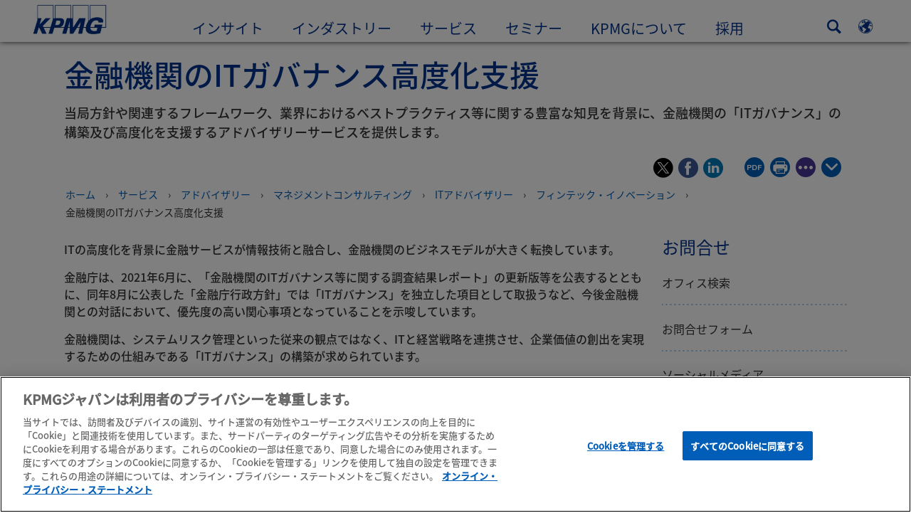

--- FILE ---
content_type: text/html
request_url: https://kpmg.com/jp/ja/home/services/advisory/management-consulting/it-advisory/fintech-support-service/it-governance-201910.html
body_size: 46532
content:

<!DOCTYPE html>
<html lang="ja-JP">
<head>
<meta http-equiv="content-type" content="text/html" charset="UTF-8"/>
<meta http-equiv="date" content="Thu, 17 Mar 2022 04:26:58 GMT"/>
<meta http-equiv="content-language" content="ja-JP"/>
<meta http-equiv="content-encoding" content="text/html"/>
<meta name="description" content="当局方針や関連するフレームワーク、業界におけるベストプラクティス等に関する豊富な知見を背景に、金融機関の「ITガバナンス」の構築及び高度化を支援するアドバイザリーサービスを提供します。"/>
<meta charset="utf-8"/>
<meta http-equiv="X-UA-Compatible" content="IE=edge,chrome=1"/>
<link rel="preload" as="font" type="font/otf" href="/etc/clientlibs/kpmgpublic/fonts/notoSans/JP/NotoSansJP-Regular.otf" crossorigin />
<link rel="preload" as="font" type="font/otf" href="/etc/clientlibs/kpmgpublic/fonts/notoSans/JP/NotoSansJP-Medium.otf" crossorigin />
<link rel="preconnect" href="https://assets.kpmg.com" crossorigin />
<link rel="preconnect" href="https://scripts.demandbase.com" crossorigin />
<link rel="preload" href='/etc/clientlibs/kpmgpublic/pages/global.min-61c96c.js' as="script"/>
<link rel="apple-touch-icon" sizes="180x180" href="/etc/designs/default/kpmg/favicons/apple-touch-icon-180x180.png"/>
<link rel="apple-touch-icon" sizes="167x167" href="/etc/designs/default/kpmg/favicons/apple-touch-icon-167x167.png"/>
<link rel="apple-touch-icon" sizes="152x152" href="/etc/designs/default/kpmg/favicons/apple-touch-icon-152x152.png"/>
<link rel="apple-touch-icon" sizes="120x120" href="/etc/designs/default/kpmg/favicons/apple-touch-icon-120x120.png"/>
<link rel="apple-touch-icon" sizes="76x76" href="/etc/designs/default/kpmg/favicons/apple-touch-icon-76x76.png"/>
<link rel="apple-touch-icon" sizes="60x60" href="/etc/designs/default/kpmg/favicons/apple-touch-icon-60x60.png"/>
<link rel="apple-touch-icon" href="/etc/designs/default/kpmg/favicons/apple-touch-icon.png"/>
<link rel="icon" type="image/png" href="/etc/designs/default/kpmg/favicons/favicon-16x16.png" sizes="16x16"/>
<link rel="icon" type="image/png" href="/etc/designs/default/kpmg/favicons/favicon-32x32.png" sizes="32x32"/>
<link rel="icon" type="image/svg+xml" href="/etc/designs/default/kpmg/favicons/favicon-32x32.svg" sizes="32x32"/>
<link rel="icon" type="image/svg+xml" href="/etc/designs/default/kpmg/favicons/favicon-96x96.svg" sizes="96x96"/>
<link rel="icon" type="image/svg+xml" href="/etc/designs/default/kpmg/favicons/favicon-16x16.svg" sizes="16x16"/>
<link rel="icon" type="image/svg+xml" href="/etc/designs/default/kpmg/favicons/android-chrome-512x512.svg" sizes="512x512"/>
<link rel="icon" type="image/svg+xml" href="/etc/designs/default/kpmg/favicons/android-chrome-192x192.svg" sizes="192x192"/>
<link rel="icon" type="image/svg+xml" href="/etc/designs/default/kpmg/favicons/android-chrome-144x144.svg" sizes="144x144"/>
<link rel="icon" type="image/svg+xml" href="/etc/designs/default/kpmg/favicons/android-chrome-96x96.svg" sizes="96x96"/>
<link rel="icon" type="image/svg+xml" href="/etc/designs/default/kpmg/favicons/android-chrome-72x72.svg" sizes="72x72"/>
<link rel="icon" type="image/svg+xml" href="/etc/designs/default/kpmg/favicons/android-chrome-48x48.svg" sizes="48x48"/>
<link rel="icon" type="image/svg+xml" href="/etc/designs/default/kpmg/favicons/android-chrome-36x36.svg" sizes="36x36"/>
<link rel="manifest" href="/etc/designs/default/kpmg/favicons/manifest.json"/>
<link rel="mask-icon" href="/etc/designs/default/kpmg/favicons/safari-pinned-tab.svg" color="#1e49e2"/>
<link rel="shortcut icon" href="/etc/designs/default/kpmg/favicon.ico"/>
<link rel="canonical" href="https://kpmg.com/jp/ja/home/services/advisory/management-consulting/it-advisory/fintech-support-service/it-governance-201910.html"/>
<meta name="twitter:card" content="summary_large_image"/>
<meta name="twitter:title" content="金融機関のITガバナンス高度化支援"/>
<meta name="DC.Title" content="金融機関のITガバナンス高度化支援 - KPMGジャパン"/>
<meta name="twitter:creator" content="@KPMG"/>
<meta name="twitter:image" content="https://assets.kpmg.com/is/image/kpmg/jp-it-governance-201910:cq5dam.web.1200.600"/>
<meta http-equiv="last-modified" content="Thu, 17 Mar 2022 04:26:52 GMT"/>
<meta name="DC.Description" content="当局方針や関連するフレームワーク、業界におけるベストプラクティス等に関する豊富な知見を背景に、金融機関の「ITガバナンス」の構築及び高度化を支援するアドバイザリーサービスを提供します。"/>
<meta name="twitter:site" content="@KPMG"/>
<meta name="twitter:description" content="当局方針や関連するフレームワーク、業界におけるベストプラクティス等に関する豊富な知見を背景に、金融機関の「ITガバナンス」の構築及び高度化を支援するアドバイザリーサービスを提供します。"/>
<meta name="DC.Language" content="ja-JP"/>
<meta name="DC.Date" content="2022-03-17"/>
<meta name="DC.Format" content="text/html"/>
<meta name="robots" content="index, follow"/>
<meta property="og:image" content="https://assets.kpmg.com/is/image/kpmg/jp-it-governance-201910:cq5dam.web.1200.600"/>
<meta property="og:type" content="website"/>
<meta property="og:site_name" content="KPMG"/>
<meta property="og:title" content="金融機関のITガバナンス高度化支援"/>
<meta property="og:locale" content="ja"/>
<meta property="og:url" content="https://kpmg.com/jp/ja/home/services/advisory/management-consulting/it-advisory/fintech-support-service/it-governance-201910.html"/>
<meta property="og:description" content="当局方針や関連するフレームワーク、業界におけるベストプラクティス等に関する豊富な知見を背景に、金融機関の「ITガバナンス」の構築及び高度化を支援するアドバイザリーサービスを提供します。"/>
<script type="text/javascript">var kpmgMetaData={"KPMG_Business_Owner":"【FS】","KPMG_Short_Desc":"当局方針や関連するフレームワーク、業界におけるベストプラクティス等に関する豊富な知見を背景に、「ITガバナンス」の構築及び高度化を支援するアドバイザリーサービスを提供します。","KPMG_Change_Frequency":"hourly","KPMG_Template":"/conf/kpmgpublic/settings/wcm/templates/services-content-1100-template","KPMG_Geographic_Origin_ID":"JP","KPMG_Article_ReadTime":"","KPMG_URL":"/jp/ja/home/services/advisory/management-consulting/it-advisory/fintech-support-service/it-governance-201910.html","KPMG_Image_Alt":"金色の天秤","KPMG_BANNER_FLAG":"false","KPMG_Media_Typ_Path":"メディアフォーマット/ドキュメント/PDF,メディアフォーマット/ドキュメント","KPMG_Geo_RelevanceID":"69053108631100123876778,213818988255963982172684,54161381707894850643275","KPMG_Description":"当局方針や関連するフレームワーク、業界におけるベストプラクティス等に関する豊富な知見を背景に、金融機関の「ITガバナンス」の構築及び高度化を支援するアドバイザリーサービスを提供します。","KPMG_Persona_Path":"ペルソナ/クライアント","KPMG_GeoRelISO3166_3":"JPN","KPMG_GeoRelISO3166_2":"JP","KPMG_Cont_Type_Path":"コンテンツタイプ/ランディングページ,コンテンツタイプ/ランディングページ/ランディングページ – サービス","KPMG_Persona_ID":"59205189396461572826360","KPMG_Geo_Rel_Path":"国・地域/アジア,国・地域/アジア/東アジア,国・地域/アジア/東アジア/日本","KPMG_Business_Owner_Group":"JA – JP – あずさ監査法人","KPMG_Title":"金融機関のITガバナンス高度化支援","KPMG_Geo_UNM49_Reg":"142","KPMG_Tab_Type":"Generic","KPMG_Analytics_PageName":"jp:ja:home:services:advisory:management-consulting:it-advisory:fintech-support-service:it-governance-201910","KPMG_Med_For_Type_ID":"143236010378065923659239,150162736518618207282726","KPMG_Document_Id":"OC01N1571990565717","KPMG_Content_Type_ID":"3106375685003788737198,24389756546209108049251","KPMG_Topic_Path":"インサイト/変革/金融サービスの変革/フィンテック,インサイト/変革,インサイト/変革/金融サービスの変革","KPMG_FONT":"false","KPMG_Live_Copy":"false","KPMG_HTML_Title":"金融機関のITガバナンス高度化支援","KPMG_Canonical_URL":"https://kpmg.com/jp/ja/home/services/advisory/management-consulting/it-advisory/fintech-support-service/it-governance-201910.html","KPMG_Seo_Priority":"1.0","KPMG_Geo_Rel_ISO3166":"392","KPMG_Template_Type":"services-content-1100-template","KPMG_last_mod_rank":"1647491212825","KPMG_Topic_ID":"146887336974517504404035643155950,870733477869453942197076916422041,631144471566907838562298220083217","KPMG_Image":"/content/dam/kpmg/jp/images/2019/07-12/jp-it-governance-201910.jpg","KPMG_Blog_Topics":"","KPMG_Geo_UNM49_Sub":"30"};var appSearchConfigs={"pagination":{"page":{"current":2,"size":5}},"sortParamsMapping":{"trending":"kpmg_page_views_trending","KPMG_MOST_PLR":"kpmg_avg_time_spent","mostviewed":"kpmg_page_views","KPMG_Filter_Date":"kpmg_filter_date","relavance":"_score"},"fieldsMapping":{"contacttabs":[{"kpmg_image":{"raw":{}},"kpmg_article_date_time":{"raw":{}},"kpmg_non_decorative_alt_text":{"raw":{}},"kpmg_short_desc":{"raw":{}},"kpmg_is_rendition_optimized":{"raw":{}},"kpmg_article_readtime":{"raw":{}},"kpmg_title":{"raw":{}},"kpmg_image_alt":{"raw":{}},"kpmg_url":{"raw":{}}}],"partnerlocator":[{"kpmg_contact_fn":{"raw":{}},"kpmg_contact_ln":{"raw":{}},"kpmg_contact_job_ttl":{"raw":{}},"kpmg_url":{"raw":{}}}],"toppicks":[{"kpmg_image":{"raw":{}},"kpmg_template":{"raw":{}},"kpmg_primary_tag":{"raw":{}},"kpmg_short_title":{"raw":{}},"kpmg_non_decorative_alt_text":{"raw":{}},"kpmg_short_desc":{"raw":{}},"kpmg_article_type":{"raw":{}},"kpmg_article_primary_format":{"raw":{}},"kpmg_is_rendition_optimized":{"raw":{}},"kpmg_article_readtime":{"raw":{}},"kpmg_image_alt":{"raw":{}},"kpmg_url":{"raw":{}}}],"blog":[{"kpmg_image":{"raw":{}},"kpmg_description":{"raw":{}},"kpmg_blog_topics":{"raw":{}},"kpmg_short_desc":{"raw":{}},"kpmg_non_decorative_alt_text":{"raw":{}},"kpmg_blog_date":{"raw":{}},"kpmg_is_rendition_optimized":{"raw":{}},"kpmg_article_readtime":{"raw":{}},"kpmg_title":{"raw":{}},"kpmg_image_alt":{"raw":{}},"kpmg_url":{"raw":{}}}],"relatedcontent":[{"kpmg_image":{"raw":{}},"kpmg_non_decorative_alt_text":{"raw":{}},"kpmg_short_desc":{"raw":{}},"kpmg_article_type":{"raw":{}},"kpmg_is_rendition_optimized":{"raw":{}},"kpmg_title":{"raw":{}},"kpmg_image_alt":{"raw":{}},"kpmg_url":{"raw":{}},"kpmg_template_type":{"raw":{}}}],"contactcarousel":[{"kpmg_image":{"raw":{}},"kpmg_non_decorative_alt_text":{"raw":{}},"kpmg_cont_mem_firm":{"raw":{}},"kpmg_contact_job_ttl":{"raw":{}},"kpmg_title":{"raw":{}},"kpmg_contact_fn":{"raw":{}},"kpmg_suffix":{"raw":{}},"kpmg_contact_ln":{"raw":{}},"kpmg_contact_mn":{"raw":{}},"kpmg_contact_city":{"raw":{}},"kpmg_salutation":{"raw":{}},"kpmg_state":{"raw":{}},"kpmg_short_desc":{"raw":{}},"kpmg_is_rendition_optimized":{"raw":{}},"kpmg_image_alt":{"raw":{}},"kpmg_url":{"raw":{}}}],"articlecarousel":[{"kpmg_image":{"raw":{}},"kpmg_contact_fn":{"raw":{}},"kpmg_contact_ln":{"raw":{}},"kpmg_short_title":{"raw":{}},"kpmg_article_date_time":{"raw":{}},"kpmg_contact_country":{"raw":{}},"kpmg_non_decorative_alt_text":{"raw":{}},"kpmg_short_desc":{"raw":{}},"kpmg_is_rendition_optimized":{"raw":{}},"kpmg_image_alt":{"raw":{}},"kpmg_url":{"raw":{}}}],"articlequery":[{"kpmg_image":{"raw":{}},"kpmg_description":{"raw":{}},"kpmg_filter_date":{"raw":{}},"kpmg_banner_flag":{"raw":{}},"kpmg_primary_tag":{"raw":{}},"kpmg_article_date":{"raw":{}},"kpmg_non_decorative_alt_text":{"raw":{}},"kpmg_article_readtime":{"raw":{}},"kpmg_title":{"raw":{}},"kpmg_article_date_time":{"raw":{}},"kpmg_page_views":{"raw":{}},"kpmg_tab_type":{"raw":{}},"kpmg_short_desc":{"raw":{}},"kpmg_avg_time_spent":{"raw":{}},"kpmg_is_rendition_optimized":{"raw":{}},"kpmg_article_primary_format":{"raw":{}},"kpmg_article_type":{"raw":{}},"kpmg_image_alt":{"raw":{}},"kpmg_url":{"raw":{}},"kpmg_template_type":{"raw":{}},"kpmg_sl_gl_id":{"raw":{}}}],"trendinglistnew":[{"kpmg_image":{"raw":{}},"kpmg_description":{"raw":{}},"kpmg_article_date_time":{"raw":{}},"kpmg_non_decorative_alt_text":{"raw":{}},"kpmg_is_rendition_optimized":{"raw":{}},"kpmg_title":{"raw":{}},"kpmg_image_alt":{"raw":{}},"kpmg_url":{"raw":{}}}],"latestthinking":[{"kpmg_image":{"raw":{}},"kpmg_description":{"raw":{}},"kpmg_non_decorative_alt_text":{"raw":{}},"kpmg_is_rendition_optimized":{"raw":{}},"kpmg_title":{"raw":{}},"kpmg_image_alt":{"raw":{}},"kpmg_url":{"raw":{}}}],"broader":[{"kpmg_description":{"raw":{}},"kpmg_banner_flag":{"raw":{}},"kpmg_primary_tag":{"raw":{}},"kpmg_article_date":{"raw":{}},"kpmg_contact_job_ttl":{"raw":{}},"kpmg_title":{"raw":{}},"kpmg_contact_city":{"raw":{}},"kpmg_event_start_time":{"raw":{}},"kpmg_article_date_time":{"raw":{}},"kpmg_tab_type":{"raw":{}},"kpmg_short_desc":{"raw":{}},"kpmg_image_alt":{"raw":{}},"kpmg_url":{"raw":{}},"kpmg_template_type":{"raw":{}},"kpmg_image":{"raw":{}},"kpmg_non_decorative_alt_text":{"raw":{}},"kpmg_article_readtime":{"raw":{}},"kpmg_contact_fn":{"raw":{}},"kpmg_contact_ln":{"raw":{}},"kpmg_event_type":{"raw":{}},"kpmg_contact_country":{"raw":{}},"kpmg_is_rendition_optimized":{"raw":{}},"kpmg_article_primary_format":{"raw":{}},"kpmg_article_type":{"raw":{}},"kpmg_event_startdate":{"raw":{}}}],"listing":[{"kpmg_title":{"raw":{}},"kpmg_url":{"raw":{}}}],"shorter":[{"kpmg_image":{"raw":{}},"kpmg_description":{"raw":{}},"kpmg_banner_flag":{"raw":{}},"kpmg_primary_tag":{"raw":{}},"kpmg_article_date":{"raw":{}},"kpmg_non_decorative_alt_text":{"raw":{}},"kpmg_title":{"raw":{}},"kpmg_short_desc":{"raw":{}},"kpmg_is_rendition_optimized":{"raw":{}},"kpmg_article_primary_format":{"raw":{}},"kpmg_article_type":{"raw":{}},"kpmg_image_alt":{"raw":{}},"kpmg_url":{"raw":{}},"kpmg_template_type":{"raw":{}}}]},"facets":{"All_Global":["kpmg_topic_path_facet","kpmg_filter_year","kpmg_geo_rel_path_facet","kpmg_ind_path_loc_facet","kpmg_service_pth_loc_facet"],"Insights_Global":["kpmg_filter_year","kpmg_ind_path_facet","kpmg_service_path_facet","kpmg_topic_path_facet","kpmg_geo_rel_path_facet"],"People_Local":["kpmg_filter_year","kpmg_ind_path_loc_facet","kpmg_service_pth_loc_facet","kpmg_topic_path_facet","kpmg_cont_mem_firm"],"All_Local":["kpmg_topic_path_facet","kpmg_filter_year","kpmg_geo_rel_path_facet","kpmg_ind_path_loc_facet","kpmg_service_pth_loc_facet"],"Insights_Local":["kpmg_filter_year","kpmg_geo_rel_path_facet","kpmg_ind_path_loc_facet","kpmg_service_pth_loc_facet","kpmg_topic_path_facet"],"Events_Local":["kpmg_filter_year","kpmg_ind_path_loc_facet","kpmg_service_pth_loc_facet","kpmg_topic_path_facet","kpmg_geo_rel_path_facet"],"PressReleases_Global":["kpmg_filter_year","kpmg_ind_path_facet","kpmg_service_path_facet","kpmg_topic_path_facet","kpmg_geo_rel_path_facet"],"PressReleases_Local":["kpmg_filter_year","kpmg_geo_rel_path_facet","kpmg_ind_path_loc_facet","kpmg_service_pth_loc_facet","kpmg_topic_path_facet"],"People_Global":["kpmg_filter_year","kpmg_cont_mem_firm","kpmg_ind_path_facet","kpmg_service_path_facet","kpmg_topic_path_facet"],"Events_Global":["kpmg_filter_year","kpmg_geo_rel_path_facet","kpmg_ind_path_facet","kpmg_service_path_facet","kpmg_topic_path_facet"],"Blogs_Global":["kpmg_blog_topics","kpmg_filter_year","kpmg_geo_rel_path_facet","kpmg_topic_path_facet","kpmg_ind_path_facet","kpmg_service_path_facet"],"Blogs_Local":["kpmg_blog_topics","kpmg_filter_year","kpmg_geo_rel_path_facet","kpmg_ind_path_loc_facet","kpmg_service_pth_loc_facet","kpmg_topic_path_facet"]}};var appSearchClientEnv="";var isadmactive="true";var kpmgAssetDomain="https:\/\/assets.kpmg.com";var calanderProperties={"longMonths":["1月","2月","3月","4月","5月","6月","7月","8月","9月","10月","11月","12月"],"shortMonths":["1","2","3","4","5","6","7","8","9","10","11","12"],"timeMeridiems":["午前","午後"]};var dateFormatProperties={"showMeridiem":false,"transformations":{"dayType":"dd","monthType":"mm","hourType":"HH","monthCase":"cc","yearType":"y"},"timeSeparator":":","fields":[{"item1":"year"},{"item2":"month"},{"item3":"day"}],"separators":[{"item1":"-"},{"item2":"-"},{"item3":""}]};var kpmgDateFormat="yyyy-mm-dd:Japanese Industrial Standard Christian Era";var kpmgDateSeperator1='\u002D';var kpmgDateSeperator2='\u002D';var kpmgDateSeperator3='';var KPMG=KPMG||{};var isAuthor=false;var searchFacetsFlag=true;if(navigator.userAgent.match(/iPad/i)===null){var meta;meta=document.createElement('meta');meta.name="viewport";meta.id='kpmgViewport';meta.content="width=device-width, initial-scale=1.0, user-scalable=1.0";document.getElementsByTagName("head")[0].appendChild(meta);}
if(navigator.userAgent.match(/iPhone/i)){var meta;meta=document.createElement('meta');meta.name="viewport";meta.id='kpmgViewport';meta.content="width=device-width, initial-scale=1.0, user-scalable=no";document.getElementsByTagName("head")[0].appendChild(meta);}</script>
<script type="application/ld+json">
            {"itemListElement":[{"item":{"image":"https://assets.kpmg.com/content/dam/kpmg/images/2015/01/kpmg-enterance.jpg/jcr:content/renditions/original","name":"ホーム","@id":"https://kpmg.com/jp/ja/home.html"},"@type":"ListItem","position":1},{"item":{"image":"https://assets.kpmg.com/content/dam/kpmg/images/2015/01/gei-hero.jpg/jcr:content/renditions/original","name":"サービス","@id":"https://kpmg.com/jp/ja/home/services.html"},"@type":"ListItem","position":2},{"item":{"image":"https://assets.kpmg.com/content/dam/kpmg/jp/images/2020/07-12/jp-advisory.jpg/jcr:content/renditions/original","name":"アドバイザリー","@id":"https://kpmg.com/jp/ja/home/services/advisory.html"},"@type":"ListItem","position":3},{"item":{"image":"https://assets.kpmg.com/content/dam/kpmg/jp/images/2020/07-12/jp-management-consulting.jpg/jcr:content/renditions/original","name":"マネジメントコンサルティング","@id":"https://kpmg.com/jp/ja/home/services/advisory/management-consulting.html"},"@type":"ListItem","position":4},{"item":{"image":"https://assets.kpmg.com/content/dam/kpmg/jp/images/2025/01-06/jp-it-advisory.jpg/jcr:content/renditions/original","name":"ITアドバイザリー","@id":"https://kpmg.com/jp/ja/home/services/advisory/management-consulting/it-advisory.html"},"@type":"ListItem","position":5},{"item":{"image":"https://assets.kpmg.com/content/dam/kpmg/jp/images/2019/01-06/jp-fintech-support-service.jpg/jcr:content/renditions/original","name":"フィンテック・イノベーション","@id":"https://kpmg.com/jp/ja/home/services/advisory/management-consulting/it-advisory/fintech-support-service.html"},"@type":"ListItem","position":6},{"item":{"image":"https://assets.kpmg.com/content/dam/kpmg/jp/images/2019/07-12/jp-it-governance-201910.jpg/jcr:content/renditions/original","name":"金融機関のITガバナンス高度化支援","@id":"https://kpmg.com/jp/ja/home/services/advisory/management-consulting/it-advisory/fintech-support-service/it-governance-201910.html"},"@type":"ListItem","position":7}],"@type":"BreadcrumbList","@context":"http://schema.org/"}
    </script>
<script type="application/ld+json">
            {"serviceType":"金融機関のITガバナンス高度化支援","provider":{"@type":"Organization","name":"KPMG"},"@type":"Service","@context":"http://schema.org/","url":"https://kpmg.com/jp/ja/home/services/advisory/management-consulting/it-advisory/fintech-support-service/it-governance-201910.html"}
    	</script>
<script type="text/javascript">window.regexValues=window.regexValues||{nameJs:"[0\u002D9|\x22~`!@#$%^\x26()_={}[\\]:;\x27,.<>+*\\\/\\\\?]"?new RegExp("[0\u002D9|\x22~`!@#$%^\x26()_={}[\\]:;\x27,.<>+*\\\/\\\\?]"):"",cityJs:""?new RegExp(""):"",emailJs:"^([a\u002DzA\u002DZ0\u002D9.+_\u002D]*@([0\u002D9a\u002DzA\u002DZ][\u002D\\w]*[0\u002D9a\u002DzA\u002DZ]\\.)+[a\u002DzA\u002DZ]{2,9})$"?new RegExp("^([a\u002DzA\u002DZ0\u002D9.+_\u002D]*@([0\u002D9a\u002DzA\u002DZ][\u002D\\w]*[0\u002D9a\u002DzA\u002DZ]\\.)+[a\u002DzA\u002DZ]{2,9})$"):"",phoneJs:""?new RegExp(""):"",cnameJs:""?new RegExp(""):"",roleJs:""?new RegExp(""):"",messageJs:"^[^%{}<>]+$"?new RegExp("^[^%{}<>]+$"):"",};</script>
<link rel="stylesheet" href='/etc/clientlibs/kpmgpublic/global/css/global-9d6fcf.css'/>
<script type="text/javascript">window.kpmgPath=window.location.pathname.toLowerCase();var preferredSite='';function getCookie(cname){var name=cname+"=";var cArray=document.cookie.split(';');for(var i=0;i<cArray.length;i++){var c=cArray[i];while(c.charAt(0)==' '){c=c.substring(1);}
if(c.indexOf(name)==0){preferredSite=c.substring(name.length,c.length);preferredSite=preferredSite.indexOf(".html")>-1?preferredSite:"";return true;}}}
if(window.kpmgPath==="/xx/en/home.html"&&document.referrer===""){getCookie("p_source");if(preferredSite.length>0&&preferredSite!=="/xx/en/home.html"){var geoUserSite=encodeURI(preferredSite)
window.location=geoUserSite;}}
window.kpmgPersonalize=window.kpmgPersonalize||{hideLogicTree:false,displayNameFormat:"Full Name",isPersonalize:false,isSitePersonalize:false,isPageTagsFlagEnabled:false,isContentRefreshEnabled:false,isPPC:false,firstnameLastnameSwitch:true,isBlog:false,blogHomePage:"",blogPath:""||"blogs",blogResultCount:"90"||"0",userAccInfoExpiry:24,fetchDataAndPersonalize:null,getCaptchaKey:"6LfauzAUAAAAAKtLWpawmB\u002DD5LslW_V5ul7Q_dUM",isCaptchaEnabled:"true",downloadDataExpiryWindow:24,resendVerifyEmailDefaultTime:"60",db:{CDCWrapper:null,data:null,},mapping:{url:""},snp:{url:"",timeout:0,data:null,params:{languageCode:"ja"||"en",countryCode:"jp"||"xx",sortType:"",sortTypeKey:"",tagCategory:"",timeBoxParameter:""}},registrationPromoOverlay:{revisitCounter:"3",returnWindowInMinutes:"30",returnWindowInDays:"14"},misc:{isAuthor:false,ageVerificationReq:false,isSitePersonalizeAndRhfEnabled:""||false,dashboardLimitNo:0,triggerRefreshFeedback:0,triggerHideFeedback:0,cellLevelCombinedHideRefresh:0,rejectedListLimit:0,locationNavigatorPage:"",RfpFormLocationSelector:""},i18n:{gigyaMsgs:{kpmg_sign_up_header:"ソーシャルアカウントで登録",kpmg_sign_up_text:"登録済みのソーシャルアカウント、または以下の項目に入力することで、Myページの会員登録が可能です。",kpmg_already_have_an_account:"すでにアカウントをお持ちですか？",kpmg_log_in:"ログイン",kpmg_learn_more:"Myページについて",kpmg_create_an_account:"アカウントを作成する",kpmg_required:"必須",kpmg_info_email:"このメールアドレスは、Myページにログインする際に使用します。",kpmg_info_password:"パスワードは、合計8文字以上で、半角アルファベットの小文字・大文字・数字を組み合わせてください。",kpmg_privacy_statement_text:"私は、<a target=\\\x22_blank\\\x22 href=\\\x22..\/misc\/privacy.html\\\x22 class=\\\x22mygigya\u002Dlink privacy\u002Dstatement\\\x22 style=\\\x22margin: 0px 10px 0px 0px;\\\x22>KPMGのオンライン・プライバシー・ステートメントと個人情報保護方針<\/a>を読み、内容を理解しました。<div class=\\\x22outer\u002Dshape arrow\u002Dbg field\u002Dvalid\u002Drequired\\\x22><div class=\\\x22right\u002Darrow\\\x22><\/div><div class=\\\x22arrow\u002Dlabel left\u002Dbox field\u002Dvalid\u002Drequired\\\x22>必須<\/div><\/div>",kpmg_privacy_statement_link_text:"プライバシーポリシー",kpmg_captcha_text:"表示されている2つの英単語を、半角スペースで区切って入力してください。",kpmg_cancel:"キャンセル",kpmg_continue:"続ける",kpmg_social_sign_in_header:"ソーシャルアカウントで連携中",kpmg_social_sign_in_text:"あなたが登録済みのソーシャルアカウントで連携中です。",kpmg_cancel_registration_header:"登録をキャンセルしますか？",kpmg_cancel_registration_text:"新規会員登録をキャンセルしますか？",kpmg_go_back:"戻る",kpmg_registration_done_header:"ご登録ありがとうございます",kpmg_thank_you_text:"ご登録ありがとうございました。",kpmg_go_to_mykpmg:"「Myページトップ」へ",kpmg_return_to_my_article:"記事に戻る",kpmg_error_tc_authored_msg_tc1:"オンラインプライバシーステートメントを確認してください。",kpmg_error_tc_authored_msg_tc2:"続けるにはチェックボックスにチェックを入れてください。",kpmg_error_tc_authored_msg_tc3:"続けるにはチェックボックスにチェックを入れてください。",kpmg_privacy_acceptance_error_msg_tc1:"オンラインプライバシーステートメントを確認してください。",kpmg_welcome_back:"おかえりなさい。",kpmg_sign_in_header:"ソーシャルアカウントでログイン",kpmg_not_yet_registered:"すでにアカウントをお持ちですか？",kpmg_use_your_kpmg_login_credentials:"メールアドレスでログイン",kpmg_i_forgot_my_password:"パスワードを忘れた方",kpmg_keep_me_signed_in:"ログイン状態を保持する",kpmg_forgot_password_header:"パスワードを忘れた方",kpmg_forgot_password_text:"パスワードを再設定するために、Myページ会員登録時に使用したメールアドレスを入力してください。",kpmg_reset_password:"パスワードの再設定",kpmg_forgot_password_thank_you_text:"ありがとうございました。Myページ会員登録時に使用したメールアドレスに、パスワードの再設定するリンクを含んだメールを送信しました。",kpmg_return_to_login:"ログイン画面に戻る",kpmg_info_password_first:"パスワードは以下の条件を満たす必要があります。：",kpmg_info_password_second:"合計8文字以上で、半角アルファベットの小文字・大文字・数字を組み合わせてください。",kpmg_reset_password_thank_you_text:"ありがとうございました。パスワードの再設定が完了しました。",kpmg_too_many_failed_attempts_header:"規定回数以上の試行が失敗しました。",kpmg_too_many_failed_attempts_text:"あなたのアカウントは24時間ロックされています。パスワードを再設定してください。",account_is_disabled:"このアカウントは使用できません。",account_temporarily_locked_out:"このアカウントは一時的に使用できない状態になっています。",and:"と",available:"使用可能",checking:"確認中",choose_file:"ファイルを選ぶ",email_address_is_invalid:"無効なメールアドレスです。",email_already_exists:"ご入力のメールアドレスはすでに登録されています。",fair:"普通",invalid_fieldname:"%fieldname は無効です。",invalid_login_or_password:"無効なログインまたはパスワード",invalid_username_or_password:"無効なユーザ名またはパスワード",login_identifier_exists:"ログイン識別子が存在します。",maximum_size_of_3mb:"3MB以下の画像を選択ください。",no_file_chosen:"ファイルがありません",not_available:"使用不可",num_characters_total:"%num 文字",num_of_the_following_groups:"%num 文字に、大文字と小文字のアルファベット、数字、記号を1つ以上含んでください。",password_does_not_meet_complexity_requirements:"パスワードが条件を満たしていません。",password_must_contain_at_least:"パスワードには以下の条件を満たす必要があります。：",password_strength_colon:"パスワードは以下の条件を満たす必要があります。：",passwords_do_not_match:"パスワードが一致しません",old_password_cannot_be_the_same_as_new_password:"古いパスワードを新しいパスワードとして使用できません。",please_enter_a_valid_fieldname:"有効な％フィールド名を入力してください",please_enter_fieldname:"％fieldnameを入力してください",profilePhoto_fileSizeError:"画像フォーマット：JPEG\/GIF\/PNG形式。サイズは3MB以下。",sorry_we_are_not_able_to_process_your_registration:"申し訳ありません、あなたの登録を処理することができません",strong:"強い",there_are_errors_in_your_form_please_try_again:"入力に誤りがあります。再度ご入力ください。",there_is_no_user_with_that_username_or_email:"そのユーザー名または電子メールを持つユーザーはいません",these_passwords_do_not_match:"パスワードが一致しません",this_field_is_required:"この項目は必須です。",too_weak:"弱すぎる",unique_identifier_exists:"ログイン識別子が存在します。",username_already_exists:"ユーザー名は既に存在します",very_strong:"とても強い",weak:"弱い",wrong_password:"間違ったパスワード",your_age_does_not_meet_the_minimal_age_requirement:"このウェブサイトは対象年齢は13歳以上です。",kpmg_salutation:"敬称",managesubscriptions:"To manage your subscriptions, click here"},customMsgs:{gigya_error_primary_action:"OK",gigya_error_title:"申し訳ありません",gigya_account_disabled_error_title:"申し訳ありません。",gigya_account_disabled_error_primary_action:"OK",gigya_error_description:"サービスは一時的に停止しています。現在復旧作業を行っています。",gigya_account_disabled_error_description:"アカウントが無効になっています。",gigya_cookies_disabled_error_description:"We cannot complete your request because third\u002Dparty cookies are currently disabled in your browser. We use third\u002Dparty cookies to provide the best browsing experience. Please check your browser settings and enable third\u002Dparty cookies to perform this action.",gigya_name_validation_error_message:"特殊文字、数字は入力できません。",kpmg_error_numbervalidation:"Only numbers are supported",kpmg_placeholder_first_name:"名",kpmg_placeholder_last_name:"姓",kpmg_placeholder_email:"メールアドレス",kpmg_placeholder_password:"パスワード",kpmg_placeholder_confirm_password:"パスワードの確認",kpmg_placeholder_company_optional:"企業名／団体名",kpmg_placeholder_select_country:"国・地域",toppicksfor:"おすすめの記事",you:"",items:"記事",remove:"削除",yes:"はい",no:"いいえ",organization:"団体",quicksavedlist:"クイック保存リスト",urllink:"URLリンク",verify_email_err_title:"メールを送信しました。",verify_email_err_desc:"認証メールを送信しました。メールが届いているかご確認ください。",verify_email_congrats_title:"認証が完了しました",verify_email_congrats_desc:"メールアドレスを認証しました。引き続き、「Myページ」会員機能をご利用ください。",office_locator_geolocation_error:"位置情報エラー",office_locator_nocities_error:"該当する都市が見つかりません",office_locator_noresults_error:"検索条件に合致する結果が⾒つかりません",showanotherarticle:"他の記事を表示する",dontshowarticleagain:"この記事を表示しない",updatemypreferences:"「興味・関心」を変更する",addtolibrary:"ライブラリに保存",refreshcontent:"コンテンツの更新",share:"シェア",readMore:"続きを読む",or_divider_text:"OR",cross_site_error_title:"登録に失敗しました。",cross_site_error_description:"このメールマガジンは、あなたが登録した国・地域には属していません。",deleteThisList:"リストの削除",editYourListName:"リスト名の変更",shareThisList:"リストの共有",move:"移動",delete:"削除",placeholdertextforfiltersubscriptions:"キーワードを入力して、メールマガジンを絞り込み",selectedinterestslist:"興味・関心：",onboardingbasedsubscriptiontitle:"あなたが興味を持ったメールマガジン：",interestsbasedsubscriptiontitle:"あなたの興味・関心に関連したメールマガジン：",subscriptionsinterestedintitle:"あなたに興味を持ってもらえそうなメールマガジン：",registrationPromoTitle:"KPMGの {tag_name}に関する最新記事に興味はありますか？",registrationPromoDescription:"「Myページ」会員機能に登録すると、「{tag_name}」をはじめとする記事が表示されます。",noArticleErrorTitle:"エラー",noArticleErrorMessage:"リストに保存されていた記事は、削除されました。",noArticleErrorDetail:"このURLを使用する：",noArticleErrorDetail1:"「ホーム」へ戻る",noArticleErrorDetail2:"またはサイト検索を使用する。",searchLabel:"検索",searchLibList:"ライブラリのリストを検索",libraryListDeleteThisArticle:"記事の削除",libraryListDeleteThisArticleDescription:"この記事を削除してもよろしいですか？",libraryListSuccessDescription:"を、削除しました。",libraryListDeleteIt:"削除",libraryListNotlongeravailable:"記事の閲覧有効期限が切れています。",libraryListArticlenolongeravailabledescription:"記事の閲覧有効期限が切れています。",kpmgLibraryListArticleWasRemovedFromLabel:"削除しました：",libraryListMobilenolongeravlbl:"こちらの記事は削除されました。",libraryListArtitwasremovedfrom:"記事が削除されました：",libraryListArticlesnolongeravailabledescription:"こちらの記事は削除されました。",libraryListShareThisListDescription:"「コピー」ボタンを押し、このリストのURLをコピー。メールなどに貼り付けてリストを共有できます。",libraryListCopy:"コピー",libraryListCancel:"キャンセル",libraryListMovearticle:"記事を別のリストへ移動",libraryListInstrutiontext:"この記事をクイック保存、または任意のリストに保存できます。",libraryListAlreadysaved:"保存済みです。",libraryListAlreadysavedarticle:"保存済みです。：",libraryListChoosealist:"リストの選択",libraryListCreatealist:"リストの作成",libraryListThatNameIsTaken:"このリスト名はすでに存在します。",libraryListEmpty:"ご入力のリスト名は使用できません。",libraryListSave:"保存",libraryListEnternewlist:"リスト名を入力",libraryListAddtolibraryoverlayCancel:"キャンセル",libraryListCancel1:"キャンセル",createAList:"リストの作成",createsuccessdescription:"リストを作成しました。",listmanagementsave:"保存",deleteThisListDescription:"リストを削除すると、リストにある記事も削除されます。本当に削除してもよろしいですか？",keepIt:"いいえ",editsuccessdescriptionmobile:"名称を変更しました。",namechanges:"リスト名を変更しました",listnamechanged:"リスト名を変更しました",copySuccessDescription:"URLをクリップボードにコピーしました。",copyFailedClipboardAccessDenied:"URLをコピーできませんでした。ウェブページがクリップボードへアクセスすることを許可してください。",formbuilderCongratsTitle:"ありがとうございます",formbuilderCongratsDescription:"登録が完了しました。",formbuilderCongratsClose:"閉じる",expiredtokenmodaltitle:"有効期限が切れたトークンです",expiredtokenmodaldescription:"有効期限が切れたトークンです。リクエストしたコンテンツを閲覧するには、登録を完了してください。",expiredtokenmodalclosebutton:"閉じる",addMoreInterestsTitle:"興味関心をさらに追加",addTagToInterests:"プロフィールの興味関心にタグを追加",saveInterestTitle:"このキーワードを保存しますか？",search:"検索",close:"閉じる",resentemail:"確認メールを送信しました。送信先メールアドレス：",verifyemaillabel:"メールアドレスの認証",resendconfirmation:"認証メールを再送",logoutinfo:"ログアウトしました",logoutdescription:"トップページに戻ります。",verifyemail:"引き続きご利用される場合は、「メールアドレスの認証」を行ってください。",interestsSearchPlaceholder:"キーワードを入力してください",interestsAlreadySelected:"すでに選択されています。",interestsSave:"保存",verifyEmailClose:"閉じる",profileChangesSaved:"変更が保存されました",profileChangesSavedSuccessfully:"変更を保存しました。",minReadTime:"READ_TIME 分：読了時間",minsReadTime:"READ_TIME 分：読了時間",officeLocationFax:"FAX",officeLocationTel:"電話番号",officeLocationNoResults:"検索ワードに一致するものがありませんでした。",officeLocationsSearchTerm:"",searchResultsCopyOne:"",agreeLabel:"I agree to KPMG online privacy statement",expand:"expand",collapse:"collapse",addedtolibrary:"Added to Library",articleposteddate:"Article Posted date",relatedarticles:"Related Articles",moreoptions:"More Options",closeyourrecommendations:"Close your recommendations",wasaddedtothelistoflists:"was added to the list of lists",removedfromthelist:"Removed from the list",sectionfilters:"Section Filters",closeandreturntohomepage:"Close and return to home page",current:"current",completed:"completed",returntohomepage:"and return to the home page",belowsubscriptions:"once it is checked the below subscriptions will be available.",suggestthesubscriptions:"On selection of a suggestion the subscriptions list present below will be filtered.",openinanewwindow:"Opens in a new window",blogposts:"ブログ記事",category:"category",enableordisable:"enable or disable",articles:"articles",country:"国・地域",selected:"this post is interesting. selected",deselected:"this post is interesting. deselected",profileprogress:"Your profile is <%> complete",profilecompleted:"Congratulations, your profile is now complete!",completeprofile:"Complete your profile",addinterests:"Add interests",addsubscriptions:"Add subscriptions",starticon:"Gated content exclusive to KPMG members",yourinterests:"Your Interests",suggestmorecta:"Suggest More",alertmessage1:"Delete interest",alertdescription1:"Pinned articles will be removed once deleted",alertmessage2:"A maximum of 5 pinned articles allowed",alertmessagetitle:"Maximum Pins Reached",viewgatedcontentcta:"View Gated Content",nonewcontent:"No new content at this time.",viewallsubscriptionscta:"View All Subscriptions",gcsectiontitle:"Gated Content Section: Title",gcsectiondescription:"Gated Content Section: Description",hidegatedcontent:"Hide Gated Content",emptygatedcontentdescription:"It appears you have not yet subscribed to any such gated content.",articlesTwoFour:"articles",articlesFive:"articles",listsTwoFour:"Lists",listsFive:"Lists"}},pagesInfo:{interests:{isActive:false,reqLogin:true,redirectTo:"../user/login.html"},myaccount:{isActive:false,reqLogin:true,redirectTo:"../user/login.html"},dashboard:{isActive:false,reqLogin:true,redirectTo:"/user/login.html"},library:{isActive:false,reqLogin:true,redirectTo:"../user/login.html"},communicationpreference:{isActive:false,reqLogin:true,redirectTo:"../../user/login.html"},privacypreference:{isActive:false,reqLogin:true,redirectTo:"../../user/login.html"}},urlmapping:{learnMore:"\/content\/kpmgpublic\/jp\/ja\/home\/user\/overlays\/kpmglearnmore.html",addtolib:"\/content\/kpmgpublic\/jp\/ja\/home\/user\/overlays\/addtolibraryoverlay.html",feedback:"\/content\/kpmgpublic\/jp\/ja\/home\/user\/overlays\/contentrefreshfeedback.html",fgeCongrats:".html",fgeError:".html",resetPassword:".html",isUserRegistrationOverlayExists:"false"}};window.kpmgPersonalize.db.CDCWrapper=function(dbData){var eventObj=null;window.kpmgPersonalize.db.data=dbData;Dmdbase_CDC.callback(dbData);if(digitalData){digitalData.user.ipAddress=dbData.ip;}
try{eventObj=new Event("dbData.received");}
catch(error){eventObj=document.createEvent("Event");eventObj.initEvent("dbData.received",false,false);}
document.dispatchEvent(eventObj);};window.__gigyaConf=window.__gigyaConf||{};window.__gigyaConf.customLang=window.kpmgPersonalize.i18n.gigyaMsgs;</script>
<link rel="stylesheet" href='/etc/clientlibs/kpmgpublic/editable-flex-template/css/editable-flex-template-8d195f.css'/>
<meta name="msapplication-TileColor" content="#1e49e2"/>
<meta name="msapplication-TileImage" content="/etc/designs/default/kpmg/favicons/mstile-144x144.svg"/>
<meta name="msapplication-config" content="/etc/designs/default/kpmg/favicons/browserconfig.xml"/>
<meta name="theme-color" content="#1e49e2"/>
<title>金融機関のITガバナンス高度化支援 - KPMGジャパン</title>
<link rel="stylesheet" type="text/css" href="/content/dam/kpmg/others/css/privacy_fix.css"/>
<script src="https://cloud-player.1roll.jp/resource/aevid-from-cookie.js"></script>
<script type="text/javascript" src='/etc/clientlibs/kpmgpublic/global/js/updateLoadedPartialHeader-322c7b.js'></script>
<meta name="template" content="services-content-1100-template"/>
<meta name="viewport" content="width=device-width, initial-scale=1"/>
<link rel="stylesheet" href="/etc.clientlibs/kpmgxfsite/clientlibs/clientlib-base.css" type="text/css">
<link rel="stylesheet" href="/etc.clientlibs/kpmgxfsite/clientlibs/clientlib-dependencies.css" type="text/css">
<link rel="stylesheet" href="/etc.clientlibs/kpmgxfsite/clientlibs/clientlib-site.css" type="text/css">
</head>
<body class="base-editable-template-page page basicpage">
<div class="template">
<div id="gig_showSimpleShareUI" class="gig-simpleShareUI fixed-and-off-page">
<div class="gig-simpleShareUI-inner">
<span class="icon-gig-simpleShareUI-closeButton">
<span class="sr-only">close</span>
</span>
<div class="gig-simpleShareUI-caption">
<div class="gig-simpleShareUI-caption-text">Share with your friends</div>
</div>
<div id="show-share-bar-container" class="gig-simpleShareUI-content">
</div>
</div>
</div>
<header class="global-navigation">
<div id="navigation-v2-data" class="bs5" style="position:fixed" data-site-info='{
		"assetsDomain": "https://assets.kpmg.com",
		"isAuthor": false,
		"isPersonalized": false,
		"isTemplatePersonalized": false,
		"isBlog":  false 
	}'>
<!-- LOGO -->
<div id="navigation-v2-data-logo" data-logo='{
			  "imgURL": "/is/image/kpmg/KPMG",
			  "altText": "KPMGジャパン",
			  "linkURL": "/jp/ja/home.html"
		}'>
</div>
<!-- Blog header data -->
<!-- NABAR-NAV -->
<div id="navigation-v2-data-navbar-nav" data-navbar-nav='{
			"insights": {
				"id": "insights-flyout",
				"i18nLabel": 	" インサイト ",
				"linkURL" : 	"/jp/ja/home/insights.html"
			},
			"industries": {
				"id": "industries-flyout",
				"i18nLabel": " インダストリー ",
				"linkURL" : "/jp/ja/home/industries.html"
			},
			"services": {
				"id": "services-flyout",
				"i18nLabel": " サービス ",
				"linkURL": "/jp/ja/home/services.html"
			},
			"optional": {
				"id": "optional-flyout",
				"i18nLabel": "セミナー",
				"linkURL": "/jp/ja/home/events.html",
				"internalLinkFlag": "true",
				"newTabAllow": "新規ウィンドウ、またはタブで開く"
			},
			"optional1": {
				"id": "optional2-flyout",
				"i18nLabel": "KPMGについて",
				"linkURL": "/jp/ja/home/about.html",
				"internalLinkFlag": "true",
				"newTabAllow": "新規ウィンドウ、またはタブで開く"
			},
			"optional2": {
				"id": "optional3-flyout",
				"i18nLabel": "採用",
				"linkURL": "/jp/ja/home/careers.html",
				"internalLinkFlag": "true",
				"newTabAllow": "新規ウィンドウ、またはタブで開く"
			}
		}'>
</div>
<div id="navigation-v2-data-secondary-nav" data-secondary-nav='[
			{
				"id": "careers",
				"label": " 採用 ",
				"linkURL": ""
			},

			
					{
						"id": "alumni",
						"label": " Alumni ",
						"linkURL": ""
					},
			

			{
				"id": "media",
				"label": " ニュースリリース ",
				"linkURL": ""
			},

			
					{
						"id": "social",
						"label": " ソーシャル ",
						"linkURL": ""
					},
			


			{
				"id": "about",
				"label": " KPMGについて ",
				"linkURL": ""
			}
		]'></div>
<ul id="navigation-v2-data-nav-flyout">
<li id="navigation-v2-author-insights-flyout-editor">
<div class="nav-flyout-component-data" data-path="/content/kpmgpublic/jp/ja/home/services/advisory/management-consulting/it-advisory/fintech-support-service/it-governance-201910/jcr:content/navigation-v2/insights" data-nav-flyout='{
			"cell1":{
				"type": "nav-list",
				"links":[
					
						
						{
							"label": "会計・監査コンテンツ",
							"url": "/jp/ja/home/insights/2016/05/accounting-standards.html",
							"internalFlag": "true",
							"newTabAllow": "新規ウィンドウ、またはタブで開く"
						}
					
						
							,
						
						{
							"label": "税務コンテンツ",
							"url": "/jp/ja/home/insights/2016/05/tax.html",
							"internalFlag": "true",
							"newTabAllow": "新規ウィンドウ、またはタブで開く"
						}
					
						
							,
						
						{
							"label": "サステナブルバリュー",
							"url": "/jp/ja/home/insights/2021/07/sustainable-value.html",
							"internalFlag": "true",
							"newTabAllow": "新規ウィンドウ、またはタブで開く"
						}
					
						
							,
						
						{
							"label": "出版物一覧",
							"url": "/jp/ja/home/insights/2021/06/publications.html",
							"internalFlag": "true",
							"newTabAllow": "新規ウィンドウ、またはタブで開く"
						}
					
				]
				
				,"viewAll": {
				  "linkURL": "/jp/ja/home/insights.html",
				  "label": "全てのインサイト",
				  "internalLinkFlag": "true",
				  "newTabAllow": "新規ウィンドウ、またはタブで開く"

				}
				
			}
		}' data-cell1='{
			"type": "nav-list",
			"links":[
				
					
					{
						"label": "会計・監査コンテンツ",
						"url": "/jp/ja/home/insights/2016/05/accounting-standards.html",
						"internalFlag": "true",
						"newTabAllow": "新規ウィンドウ、またはタブで開く"
					}
				
					
						,
					
					{
						"label": "税務コンテンツ",
						"url": "/jp/ja/home/insights/2016/05/tax.html",
						"internalFlag": "true",
						"newTabAllow": "新規ウィンドウ、またはタブで開く"
					}
				
					
						,
					
					{
						"label": "サステナブルバリュー",
						"url": "/jp/ja/home/insights/2021/07/sustainable-value.html",
						"internalFlag": "true",
						"newTabAllow": "新規ウィンドウ、またはタブで開く"
					}
				
					
						,
					
					{
						"label": "出版物一覧",
						"url": "/jp/ja/home/insights/2021/06/publications.html",
						"internalFlag": "true",
						"newTabAllow": "新規ウィンドウ、またはタブで開く"
					}
				
			]
			
			,"viewAll": {
			  "linkURL": "/jp/ja/home/insights.html",
			  "label": "全てのインサイト",
			  "internalLinkFlag": "true",
			  "newTabAllow": "新規ウィンドウ、またはタブで開く"
			}
			
		}' data-featured-variation="true" data-cell2='{
				"type": "card-link",
				"title": "注目インサイト",
				"linkUrl": "/jp/ja/home/insights/2025/10/focused-insights.html",
				"description": "KPMGが選ぶ、今読むべき注目インサイトを厳選",
				"altText": "踊り場から外を望むビジネスマン",
				"imgUrl": "/is/image/kpmg/jp-focused-insights-prop",
				"internalLinkFlag": "true",
				"newTabAllow": "新規ウィンドウ、またはタブで開く",
				"primaryTag" : "",
				"isVideo" : "PDF",
				"isRenditionOptimized" : "true"

			}' data-cell3='{
				"type": "card-link",
				"title": "KPMGグローバルCEO調査2025",
				"linkUrl": "/jp/ja/home/insights/2025/10/ceo-outlook-2025.html",
				"description": "KPMGは、世界の経営者の将来見通しや重要施策等を調査した、第11回目となる「KPMGグローバルCEO調査2025」を発表しました。",
				"altText": "ceo-outlook",
				"imgUrl": "/is/image/kpmg/jp-ceo-outlook-2025-prop",
				"internalLinkFlag": "true",
				"newTabAllow": "新規ウィンドウ、またはタブで開く",
				"primaryTag" : "",
				"isVideo" : "Page",
				"isRenditionOptimized" : "true"
			
			}'>
</div>
</li>
<li id="navigation-v2-author-industries-flyout-editor">
<div class="nav-flyout-component-data" data-path="/content/kpmgpublic/jp/ja/home/services/advisory/management-consulting/it-advisory/fintech-support-service/it-governance-201910/jcr:content/navigation-v2/industries" data-nav-flyout='{
			"cell1":{
				"type": "nav-list",
				"links":[
					
						
						{
							"label": "金融",
							"url": "/jp/ja/home/industries/financial.html",
							"internalFlag": "true",
							"newTabAllow": "新規ウィンドウ、またはタブで開く"
						}
					
						
							,
						
						{
							"label": "自動車",
							"url": "/jp/ja/home/industries/automotive.html",
							"internalFlag": "true",
							"newTabAllow": "新規ウィンドウ、またはタブで開く"
						}
					
						
							,
						
						{
							"label": "テクノロジー・メディア・通信",
							"url": "/jp/ja/home/industries/technology-media-telecommunications.html",
							"internalFlag": "true",
							"newTabAllow": "新規ウィンドウ、またはタブで開く"
						}
					
						
							,
						
						{
							"label": "エネルギー",
							"url": "/jp/ja/home/industries/energy.html",
							"internalFlag": "true",
							"newTabAllow": "新規ウィンドウ、またはタブで開く"
						}
					
						
							,
						
						{
							"label": "ガバメント・パブリック",
							"url": "/jp/ja/home/industries/public-sector.html",
							"internalFlag": "true",
							"newTabAllow": "新規ウィンドウ、またはタブで開く"
						}
					
				]
				
				,"viewAll": {
				  "linkURL": "/jp/ja/home/industries.html",
				  "label": "全てのインダストリー",
				  "internalLinkFlag": "true",
				  "newTabAllow": "新規ウィンドウ、またはタブで開く"

				}
				
			},
			
			
			"cell2": {
				"type": "nav-list",
				"links":[
					
						
						{
							"label": "消費財・小売",
							"url": "/jp/ja/home/industries/consumer-retail.html",
							"internalFlag": "true",
							"newTabAllow": "新規ウィンドウ、またはタブで開く"
						}
					
						
							,
						
						{
							"label": "製造",
							"url": "/jp/ja/home/industries/industrial-manufacturing.html",
							"internalFlag": "true",
							"newTabAllow": "新規ウィンドウ、またはタブで開く"
						}
					
						
							,
						
						{
							"label": "ヘルスケア",
							"url": "/jp/ja/home/industries/healthcare.html",
							"internalFlag": "true",
							"newTabAllow": "新規ウィンドウ、またはタブで開く"
						}
					
						
							,
						
						{
							"label": "インフラストラクチャー",
							"url": "/jp/ja/home/industries/infrastructure.html",
							"internalFlag": "true",
							"newTabAllow": "新規ウィンドウ、またはタブで開く"
						}
					
						
							,
						
						{
							"label": "学校法人",
							"url": "/jp/ja/home/industries/educational-foundation.html",
							"internalFlag": "true",
							"newTabAllow": "新規ウィンドウ、またはタブで開く"
						}
					
				]
					
				},
			"cell3": {
				"type": "card-link",
				"title": "ライフサイエンス",
				"linkUrl": "/jp/ja/home/industries/life-sciences.html",
				"description": "バイオテクノロジー企業から製薬会社まで幅広く、様々なビジネスを支援します。",
				"altText": "聴診器",
				"imgUrl": "/is/image/kpmg/jp-life-sciences",
				"internalLinkFlag": "true",
				"newTabAllow": "新規ウィンドウ、またはタブで開く",
				"primaryTag" : "",
				"isVideo" : "",
				"isRenditionOptimized" : "true"

			
			},
			"cell2": {
				"type": "nav-list",
				"links":[
					
						
						{
							"label": "消費財・小売",
							"url": "/jp/ja/home/industries/consumer-retail.html",
							"internalFlag": "true",
							"newTabAllow": "新規ウィンドウ、またはタブで開く"
						}
					
						
							,
						
						{
							"label": "製造",
							"url": "/jp/ja/home/industries/industrial-manufacturing.html",
							"internalFlag": "true",
							"newTabAllow": "新規ウィンドウ、またはタブで開く"
						}
					
						
							,
						
						{
							"label": "ヘルスケア",
							"url": "/jp/ja/home/industries/healthcare.html",
							"internalFlag": "true",
							"newTabAllow": "新規ウィンドウ、またはタブで開く"
						}
					
						
							,
						
						{
							"label": "インフラストラクチャー",
							"url": "/jp/ja/home/industries/infrastructure.html",
							"internalFlag": "true",
							"newTabAllow": "新規ウィンドウ、またはタブで開く"
						}
					
						
							,
						
						{
							"label": "学校法人",
							"url": "/jp/ja/home/industries/educational-foundation.html",
							"internalFlag": "true",
							"newTabAllow": "新規ウィンドウ、またはタブで開く"
						}
					
				]
				
			},
			"cell3":{
				"type": "nav-list",
				"links":[
					
						
						{
							"label": "ライフサイエンス",
							"url": "/jp/ja/home/industries/life-sciences.html",
							"internalFlag": "true",
							"newTabAllow": "新規ウィンドウ、またはタブで開く"
						}
					
						
							,
						
						{
							"label": "ライフサイエンス",
							"url": "/jp/ja/home/industries/life-sciences.html",
							"internalFlag": "true",
							"newTabAllow": "新規ウィンドウ、またはタブで開く"
						}
					
						
							,
						
						{
							"label": "ライフサイエンス",
							"url": "/jp/ja/home/industries/life-sciences.html",
							"internalFlag": "true",
							"newTabAllow": "新規ウィンドウ、またはタブで開く"
						}
					
				]
					
				}
			
		}' data-cell1='{
			"type": "nav-list",
			"links":[
				
					
					{
						"label": "金融",
						"url": "/jp/ja/home/industries/financial.html",
						"internalFlag": "true",
						"newTabAllow": "新規ウィンドウ、またはタブで開く"
					}
				
					
						,
					
					{
						"label": "自動車",
						"url": "/jp/ja/home/industries/automotive.html",
						"internalFlag": "true",
						"newTabAllow": "新規ウィンドウ、またはタブで開く"
					}
				
					
						,
					
					{
						"label": "テクノロジー・メディア・通信",
						"url": "/jp/ja/home/industries/technology-media-telecommunications.html",
						"internalFlag": "true",
						"newTabAllow": "新規ウィンドウ、またはタブで開く"
					}
				
					
						,
					
					{
						"label": "エネルギー",
						"url": "/jp/ja/home/industries/energy.html",
						"internalFlag": "true",
						"newTabAllow": "新規ウィンドウ、またはタブで開く"
					}
				
					
						,
					
					{
						"label": "ガバメント・パブリック",
						"url": "/jp/ja/home/industries/public-sector.html",
						"internalFlag": "true",
						"newTabAllow": "新規ウィンドウ、またはタブで開く"
					}
				
			]
			
			,"viewAll": {
			  "linkURL": "/jp/ja/home/industries.html",
			  "label": "全てのインダストリー",
			  "internalLinkFlag": "true",
			  "newTabAllow": "新規ウィンドウ、またはタブで開く"
			}
			
		}' data-mixed-variation="true" data-cell2='{
				"type": "nav-list",
				"links":[
					
						
						{
							"label": "消費財・小売",
							"url": "/jp/ja/home/industries/consumer-retail.html",
							"internalFlag": "true",
							"newTabAllow": "新規ウィンドウ、またはタブで開く"
						}
					
						
							,
						
						{
							"label": "製造",
							"url": "/jp/ja/home/industries/industrial-manufacturing.html",
							"internalFlag": "true",
							"newTabAllow": "新規ウィンドウ、またはタブで開く"
						}
					
						
							,
						
						{
							"label": "ヘルスケア",
							"url": "/jp/ja/home/industries/healthcare.html",
							"internalFlag": "true",
							"newTabAllow": "新規ウィンドウ、またはタブで開く"
						}
					
						
							,
						
						{
							"label": "インフラストラクチャー",
							"url": "/jp/ja/home/industries/infrastructure.html",
							"internalFlag": "true",
							"newTabAllow": "新規ウィンドウ、またはタブで開く"
						}
					
						
							,
						
						{
							"label": "学校法人",
							"url": "/jp/ja/home/industries/educational-foundation.html",
							"internalFlag": "true",
							"newTabAllow": "新規ウィンドウ、またはタブで開く"
						}
					
				]
					
				}' data-cell3='{
				"type": "card-link",
				"title": "ライフサイエンス",
				"linkUrl": "/jp/ja/home/industries/life-sciences.html",
				"description": "バイオテクノロジー企業から製薬会社まで幅広く、様々なビジネスを支援します。",
				"altText": "聴診器",
				"imgUrl": "/is/image/kpmg/jp-life-sciences",
				"internalLinkFlag": "true",
				"newTabAllow": "新規ウィンドウ、またはタブで開く",
				"primaryTag" : "",
				"isVideo" : "",
				"isRenditionOptimized" : "true"
			
			}'>
</div>
</li>
<li id="navigation-v2-author-services-flyout-editor">
<div class="nav-flyout-component-data" data-path="/content/kpmgpublic/jp/ja/home/services/advisory/management-consulting/it-advisory/fintech-support-service/it-governance-201910/jcr:content/navigation-v2/services" data-nav-flyout='{
			"cell1":{
				"type": "nav-list",
				"links":[
					
						
						{
							"label": "監査・保証業務",
							"url": "/jp/ja/home/services/audit.html",
							"internalFlag": "true",
							"newTabAllow": "新規ウィンドウ、またはタブで開く"
						}
					
						
							,
						
						{
							"label": "税務",
							"url": "/jp/ja/home/services/tax.html",
							"internalFlag": "true",
							"newTabAllow": "新規ウィンドウ、またはタブで開く"
						}
					
						
							,
						
						{
							"label": "アドバイザリー",
							"url": "/jp/ja/home/services/advisory.html",
							"internalFlag": "true",
							"newTabAllow": "新規ウィンドウ、またはタブで開く"
						}
					
						
							,
						
						{
							"label": "海外進出支援窓口",
							"url": "/jp/ja/home/services/global-support.html",
							"internalFlag": "true",
							"newTabAllow": "新規ウィンドウ、またはタブで開く"
						}
					
						
							,
						
						{
							"label": "サステナブルバリューサービス～サステナビリティ・トランスフォーメーション（SX）支援サービス～",
							"url": "/jp/ja/home/services/advisory/sustainability-transformation.html",
							"internalFlag": "true",
							"newTabAllow": "新規ウィンドウ、またはタブで開く"
						}
					
				]
				
				,"viewAll": {
				  "linkURL": "/jp/ja/home/services.html",
				  "label": "全てのサービス",
				  "internalLinkFlag": "true",
				  "newTabAllow": "新規ウィンドウ、またはタブで開く"

				}
				
			},
			
			
			"cell2": {
				"type": "nav-list",
				"links":[
					
						
						{
							"label": "リスクコンサルティング",
							"url": "/jp/ja/home/services/advisory/risk-consulting.html",
							"internalFlag": "true",
							"newTabAllow": "新規ウィンドウ、またはタブで開く"
						}
					
						
							,
						
						{
							"label": "マネジメントコンサルティング",
							"url": "/jp/ja/home/services/advisory/management-consulting.html",
							"internalFlag": "true",
							"newTabAllow": "新規ウィンドウ、またはタブで開く"
						}
					
						
							,
						
						{
							"label": "ディールアドバイザリー",
							"url": "/jp/ja/home/services/advisory/deal-advisory.html",
							"internalFlag": "true",
							"newTabAllow": "新規ウィンドウ、またはタブで開く"
						}
					
						
							,
						
						{
							"label": "業種・マーケット別アドバイザリー",
							"url": "/jp/ja/home/services/advisory/sectors-markets.html",
							"internalFlag": "true",
							"newTabAllow": "新規ウィンドウ、またはタブで開く"
						}
					
						
							,
						
						{
							"label": "トップマネジメント主導のサプライチェーン再構築",
							"url": "/jp/ja/home/services/supply-chain-advisory-leadership.html",
							"internalFlag": "true",
							"newTabAllow": "新規ウィンドウ、またはタブで開く"
						}
					
						
							,
						
						{
							"label": "Web3.0推進支援部",
							"url": "/jp/ja/home/services/advisory/web3-promotion-support.html",
							"internalFlag": "true",
							"newTabAllow": "新規ウィンドウ、またはタブで開く"
						}
					
				]
					
				},
			"cell3": {
				"type": "card-link",
				"title": "AX for Trust®を実現する　あずさ監査法人の監査DX",
				"linkUrl": "/jp/ja/home/services/audit/digital-audit.html",
				"description": "監査のデジタルトランスフォーメーション（監査DX）を進め、 テクノロジーを最大限活用して価値ある監査を提供していきます。",
				"altText": "六角形の格子",
				"imgUrl": "/is/image/kpmg/jp-services-digital-audit",
				"internalLinkFlag": "true",
				"newTabAllow": "新規ウィンドウ、またはタブで開く",
				"primaryTag" : "",
				"isVideo" : "",
				"isRenditionOptimized" : "true"

			
			},
			"cell2": {
				"type": "nav-list",
				"links":[
					
						
						{
							"label": "リスクコンサルティング",
							"url": "/jp/ja/home/services/advisory/risk-consulting.html",
							"internalFlag": "true",
							"newTabAllow": "新規ウィンドウ、またはタブで開く"
						}
					
						
							,
						
						{
							"label": "マネジメントコンサルティング",
							"url": "/jp/ja/home/services/advisory/management-consulting.html",
							"internalFlag": "true",
							"newTabAllow": "新規ウィンドウ、またはタブで開く"
						}
					
						
							,
						
						{
							"label": "ディールアドバイザリー",
							"url": "/jp/ja/home/services/advisory/deal-advisory.html",
							"internalFlag": "true",
							"newTabAllow": "新規ウィンドウ、またはタブで開く"
						}
					
						
							,
						
						{
							"label": "業種・マーケット別アドバイザリー",
							"url": "/jp/ja/home/services/advisory/sectors-markets.html",
							"internalFlag": "true",
							"newTabAllow": "新規ウィンドウ、またはタブで開く"
						}
					
						
							,
						
						{
							"label": "トップマネジメント主導のサプライチェーン再構築",
							"url": "/jp/ja/home/services/supply-chain-advisory-leadership.html",
							"internalFlag": "true",
							"newTabAllow": "新規ウィンドウ、またはタブで開く"
						}
					
						
							,
						
						{
							"label": "Web3.0推進支援部",
							"url": "/jp/ja/home/services/advisory/web3-promotion-support.html",
							"internalFlag": "true",
							"newTabAllow": "新規ウィンドウ、またはタブで開く"
						}
					
				]
				
			},
			"cell3":{
				"type": "nav-list",
				"links":[
					
				]
					
				}
			
		}' data-cell1='{
			"type": "nav-list",
			"links":[
				
					
					{
						"label": "監査・保証業務",
						"url": "/jp/ja/home/services/audit.html",
						"internalFlag": "true",
						"newTabAllow": "新規ウィンドウ、またはタブで開く"
					}
				
					
						,
					
					{
						"label": "税務",
						"url": "/jp/ja/home/services/tax.html",
						"internalFlag": "true",
						"newTabAllow": "新規ウィンドウ、またはタブで開く"
					}
				
					
						,
					
					{
						"label": "アドバイザリー",
						"url": "/jp/ja/home/services/advisory.html",
						"internalFlag": "true",
						"newTabAllow": "新規ウィンドウ、またはタブで開く"
					}
				
					
						,
					
					{
						"label": "海外進出支援窓口",
						"url": "/jp/ja/home/services/global-support.html",
						"internalFlag": "true",
						"newTabAllow": "新規ウィンドウ、またはタブで開く"
					}
				
					
						,
					
					{
						"label": "サステナブルバリューサービス～サステナビリティ・トランスフォーメーション（SX）支援サービス～",
						"url": "/jp/ja/home/services/advisory/sustainability-transformation.html",
						"internalFlag": "true",
						"newTabAllow": "新規ウィンドウ、またはタブで開く"
					}
				
			]
			
			,"viewAll": {
			  "linkURL": "/jp/ja/home/services.html",
			  "label": "全てのサービス",
			  "internalLinkFlag": "true",
			  "newTabAllow": "新規ウィンドウ、またはタブで開く"
			}
			
		}' data-mixed-variation="true" data-cell2='{
				"type": "nav-list",
				"links":[
					
						
						{
							"label": "リスクコンサルティング",
							"url": "/jp/ja/home/services/advisory/risk-consulting.html",
							"internalFlag": "true",
							"newTabAllow": "新規ウィンドウ、またはタブで開く"
						}
					
						
							,
						
						{
							"label": "マネジメントコンサルティング",
							"url": "/jp/ja/home/services/advisory/management-consulting.html",
							"internalFlag": "true",
							"newTabAllow": "新規ウィンドウ、またはタブで開く"
						}
					
						
							,
						
						{
							"label": "ディールアドバイザリー",
							"url": "/jp/ja/home/services/advisory/deal-advisory.html",
							"internalFlag": "true",
							"newTabAllow": "新規ウィンドウ、またはタブで開く"
						}
					
						
							,
						
						{
							"label": "業種・マーケット別アドバイザリー",
							"url": "/jp/ja/home/services/advisory/sectors-markets.html",
							"internalFlag": "true",
							"newTabAllow": "新規ウィンドウ、またはタブで開く"
						}
					
						
							,
						
						{
							"label": "トップマネジメント主導のサプライチェーン再構築",
							"url": "/jp/ja/home/services/supply-chain-advisory-leadership.html",
							"internalFlag": "true",
							"newTabAllow": "新規ウィンドウ、またはタブで開く"
						}
					
						
							,
						
						{
							"label": "Web3.0推進支援部",
							"url": "/jp/ja/home/services/advisory/web3-promotion-support.html",
							"internalFlag": "true",
							"newTabAllow": "新規ウィンドウ、またはタブで開く"
						}
					
				]
					
				}' data-cell3='{
				"type": "card-link",
				"title": "AX for Trust®を実現する　あずさ監査法人の監査DX",
				"linkUrl": "/jp/ja/home/services/audit/digital-audit.html",
				"description": "監査のデジタルトランスフォーメーション（監査DX）を進め、 テクノロジーを最大限活用して価値ある監査を提供していきます。",
				"altText": "六角形の格子",
				"imgUrl": "/is/image/kpmg/jp-services-digital-audit",
				"internalLinkFlag": "true",
				"newTabAllow": "新規ウィンドウ、またはタブで開く",
				"primaryTag" : "",
				"isVideo" : "",
				"isRenditionOptimized" : "true"
			
			}'>
</div>
</li>
<li id="navigation-v2-author-optional-flyout-editor">
<div class="nav-flyout-component-data" data-path="/content/kpmgpublic/jp/ja/home/services/advisory/management-consulting/it-advisory/fintech-support-service/it-governance-201910/jcr:content/navigation-v2/optional" data-nav-flyout='{
			"cell1":{
				"type": "nav-list",
				"links":[
					
						
						{
							"label": "BEPS2.0～急速に変化する法規制に対応する日本企業ガバナンス",
							"url": "/jp/ja/home/events/2025/09/tax-seminar-202511.html",
							"internalFlag": "true",
							"newTabAllow": "新規ウィンドウ、またはタブで開く"
						}
					
						
							,
						
						{
							"label": "COP30現地参加レポート",
							"url": "/jp/ja/home/events/2025/12/251215-sv.html",
							"internalFlag": "true",
							"newTabAllow": "新規ウィンドウ、またはタブで開く"
						}
					
						
							,
						
						{
							"label": "リショアリング×BPO再設計で描く、AI時代の経理財務部門の再構築",
							"url": "/jp/ja/home/events/2025/12/251218-ad.html",
							"internalFlag": "true",
							"newTabAllow": "新規ウィンドウ、またはタブで開く"
						}
					
				]
				
				,"viewAll": {
				  "linkURL": "/jp/ja/home/events.html",
				  "label": "全てのセミナー",
				  "internalLinkFlag": "true",
				  "newTabAllow": "新規ウィンドウ、またはタブで開く"

				}
				
			}
		}' data-cell1='{
			"type": "nav-list",
			"links":[
				
					
					{
						"label": "BEPS2.0～急速に変化する法規制に対応する日本企業ガバナンス",
						"url": "/jp/ja/home/events/2025/09/tax-seminar-202511.html",
						"internalFlag": "true",
						"newTabAllow": "新規ウィンドウ、またはタブで開く"
					}
				
					
						,
					
					{
						"label": "COP30現地参加レポート",
						"url": "/jp/ja/home/events/2025/12/251215-sv.html",
						"internalFlag": "true",
						"newTabAllow": "新規ウィンドウ、またはタブで開く"
					}
				
					
						,
					
					{
						"label": "リショアリング×BPO再設計で描く、AI時代の経理財務部門の再構築",
						"url": "/jp/ja/home/events/2025/12/251218-ad.html",
						"internalFlag": "true",
						"newTabAllow": "新規ウィンドウ、またはタブで開く"
					}
				
			]
			
			,"viewAll": {
			  "linkURL": "/jp/ja/home/events.html",
			  "label": "全てのセミナー",
			  "internalLinkFlag": "true",
			  "newTabAllow": "新規ウィンドウ、またはタブで開く"
			}
			
		}' data-featured-variation="true" data-cell2='{
				"type": "card-link",
				"title": "地政学トレンドから紐解く海外子会社管理のポイント",
				"linkUrl": "/jp/ja/home/events/2025/11/20250123-subsidiarymanagement-osaka.html",
				"description": "会場聴講：2026年1月23日（金）15:00～16:50",
				"altText": "話し合うビジネスマン",
				"imgUrl": "/is/image/kpmg/jp-seminar-other-01",
				"internalLinkFlag": "true",
				"newTabAllow": "新規ウィンドウ、またはタブで開く",
				"primaryTag" : "",
				"isVideo" : "",
				"isRenditionOptimized" : "true"

			}' data-cell3='{
				"type": "card-link",
				"title": "海外事業の戦略的売却・撤退に関する経営判断・実務ポイント",
				"linkUrl": "/jp/ja/home/events/2025/12/fas-international-operations.html",
				"description": "会場開催：2026年2月2日（月）14:00～17:50（13:30開場）",
				"altText": "マネジメントコンサルティングセミナー",
				"imgUrl": "/is/image/kpmg/jp-seminar-deal",
				"internalLinkFlag": "true",
				"newTabAllow": "新規ウィンドウ、またはタブで開く",
				"primaryTag" : "",
				"isVideo" : "",
				"isRenditionOptimized" : "true"
			
			}'>
</div>
</li>
<li id="navigation-v2-author-optional2-flyout-editor">
<div class="nav-flyout-component-data" data-path="/content/kpmgpublic/jp/ja/home/services/advisory/management-consulting/it-advisory/fintech-support-service/it-governance-201910/jcr:content/navigation-v2/optional1" data-nav-flyout='{
			"cell1":{
				"type": "nav-list",
				"links":[
					
						
						{
							"label": "KPMGジャパンの概要",
							"url": "/jp/ja/home/about/kpmg-japan.html",
							"internalFlag": "true",
							"newTabAllow": "新規ウィンドウ、またはタブで開く"
						}
					
						
							,
						
						{
							"label": "あずさ監査法人",
							"url": "/jp/ja/home/about/azsa.html",
							"internalFlag": "true",
							"newTabAllow": "新規ウィンドウ、またはタブで開く"
						}
					
						
							,
						
						{
							"label": "KPMG税理士法人",
							"url": "/jp/ja/home/about/tax.html",
							"internalFlag": "true",
							"newTabAllow": "新規ウィンドウ、またはタブで開く"
						}
					
						
							,
						
						{
							"label": "KPMGコンサルティング",
							"url": "/jp/ja/home/about/kc.html",
							"internalFlag": "true",
							"newTabAllow": "新規ウィンドウ、またはタブで開く"
						}
					
						
							,
						
						{
							"label": "KPMG FAS",
							"url": "/jp/ja/home/about/fas.html",
							"internalFlag": "true",
							"newTabAllow": "新規ウィンドウ、またはタブで開く"
						}
					
						
							,
						
						{
							"label": "KPMG Ignition Tokyo",
							"url": "/jp/ja/home/about/kit.html",
							"internalFlag": "true",
							"newTabAllow": "新規ウィンドウ、またはタブで開く"
						}
					
				]
				
				,"viewAll": {
				  "linkURL": "/jp/ja/home/about.html",
				  "label": "KPMGジャパンとメンバーファームの概要",
				  "internalLinkFlag": "true",
				  "newTabAllow": "新規ウィンドウ、またはタブで開く"

				}
				
			},
			
			
			"cell2": {
				"type": "nav-list",
				"links":[
					
						
						{
							"label": "KPMGあずさサステナビリティ",
							"url": "/jp/ja/home/about/sus.html",
							"internalFlag": "true",
							"newTabAllow": "新規ウィンドウ、またはタブで開く"
						}
					
						
							,
						
						{
							"label": "KPMGヘルスケアジャパン",
							"url": "/jp/ja/home/about/hcj.html",
							"internalFlag": "true",
							"newTabAllow": "新規ウィンドウ、またはタブで開く"
						}
					
						
							,
						
						{
							"label": "KPMG社会保険労務士法人",
							"url": "/jp/ja/home/about/silac.html",
							"internalFlag": "true",
							"newTabAllow": "新規ウィンドウ、またはタブで開く"
						}
					
						
							,
						
						{
							"label": "KPMGアドバイザリーライトハウス",
							"url": "/jp/ja/home/about/alh.html",
							"internalFlag": "true",
							"newTabAllow": "新規ウィンドウ、またはタブで開く"
						}
					
						
							,
						
						{
							"label": "KPMG Forensic &amp; Risk Advisory",
							"url": "/jp/ja/home/about/fra.html",
							"internalFlag": "true",
							"newTabAllow": "新規ウィンドウ、またはタブで開く"
						}
					
				]
					
					,"viewAll": {
						  "linkURL": "/jp/ja/home/about/office-list.html",
						  "label": "事務所一覧",
						  "internalLinkFlag": "true",
						  "newTabAllow": "新規ウィンドウ、またはタブで開く"
					}
					
				},
			"cell3": {
				"type": "card-link",
				"title": "Our Impact Plan",
				"linkUrl": "/jp/ja/home/about/our-impact-plan.html",
				"description": "～KPMGジャパンのESG戦略～ 企業として社会によりよい影響を与える責任に向き合い、ESGに対するコミットメントを明らかにしています。",
				"altText": "KPMG Japan Our Story 2021/22",
				"imgUrl": "/is/image/kpmg/jp-our-impact-plan-02",
				"internalLinkFlag": "true",
				"newTabAllow": "新規ウィンドウ、またはタブで開く",
				"primaryTag" : "",
				"isVideo" : "",
				"isRenditionOptimized" : "true"

			
			},
			"cell2": {
				"type": "nav-list",
				"links":[
					
						
						{
							"label": "KPMGあずさサステナビリティ",
							"url": "/jp/ja/home/about/sus.html",
							"internalFlag": "true",
							"newTabAllow": "新規ウィンドウ、またはタブで開く"
						}
					
						
							,
						
						{
							"label": "KPMGヘルスケアジャパン",
							"url": "/jp/ja/home/about/hcj.html",
							"internalFlag": "true",
							"newTabAllow": "新規ウィンドウ、またはタブで開く"
						}
					
						
							,
						
						{
							"label": "KPMG社会保険労務士法人",
							"url": "/jp/ja/home/about/silac.html",
							"internalFlag": "true",
							"newTabAllow": "新規ウィンドウ、またはタブで開く"
						}
					
						
							,
						
						{
							"label": "KPMGアドバイザリーライトハウス",
							"url": "/jp/ja/home/about/alh.html",
							"internalFlag": "true",
							"newTabAllow": "新規ウィンドウ、またはタブで開く"
						}
					
						
							,
						
						{
							"label": "KPMG Forensic &amp; Risk Advisory",
							"url": "/jp/ja/home/about/fra.html",
							"internalFlag": "true",
							"newTabAllow": "新規ウィンドウ、またはタブで開く"
						}
					
				]
				
					,"viewAll": {
					  "linkURL": "/jp/ja/home/about/office-list.html",
					  "label": "事務所一覧",
					  "internalLinkFlag": "true",
					  "newTabAllow": "新規ウィンドウ、またはタブで開く"
					}
				
			},
			"cell3":{
				"type": "nav-list",
				"links":[
					
				]
					
				}
			
		}' data-cell1='{
			"type": "nav-list",
			"links":[
				
					
					{
						"label": "KPMGジャパンの概要",
						"url": "/jp/ja/home/about/kpmg-japan.html",
						"internalFlag": "true",
						"newTabAllow": "新規ウィンドウ、またはタブで開く"
					}
				
					
						,
					
					{
						"label": "あずさ監査法人",
						"url": "/jp/ja/home/about/azsa.html",
						"internalFlag": "true",
						"newTabAllow": "新規ウィンドウ、またはタブで開く"
					}
				
					
						,
					
					{
						"label": "KPMG税理士法人",
						"url": "/jp/ja/home/about/tax.html",
						"internalFlag": "true",
						"newTabAllow": "新規ウィンドウ、またはタブで開く"
					}
				
					
						,
					
					{
						"label": "KPMGコンサルティング",
						"url": "/jp/ja/home/about/kc.html",
						"internalFlag": "true",
						"newTabAllow": "新規ウィンドウ、またはタブで開く"
					}
				
					
						,
					
					{
						"label": "KPMG FAS",
						"url": "/jp/ja/home/about/fas.html",
						"internalFlag": "true",
						"newTabAllow": "新規ウィンドウ、またはタブで開く"
					}
				
					
						,
					
					{
						"label": "KPMG Ignition Tokyo",
						"url": "/jp/ja/home/about/kit.html",
						"internalFlag": "true",
						"newTabAllow": "新規ウィンドウ、またはタブで開く"
					}
				
			]
			
			,"viewAll": {
			  "linkURL": "/jp/ja/home/about.html",
			  "label": "KPMGジャパンとメンバーファームの概要",
			  "internalLinkFlag": "true",
			  "newTabAllow": "新規ウィンドウ、またはタブで開く"
			}
			
		}' data-mixed-variation="true" data-cell2='{
				"type": "nav-list",
				"links":[
					
						
						{
							"label": "KPMGあずさサステナビリティ",
							"url": "/jp/ja/home/about/sus.html",
							"internalFlag": "true",
							"newTabAllow": "新規ウィンドウ、またはタブで開く"
						}
					
						
							,
						
						{
							"label": "KPMGヘルスケアジャパン",
							"url": "/jp/ja/home/about/hcj.html",
							"internalFlag": "true",
							"newTabAllow": "新規ウィンドウ、またはタブで開く"
						}
					
						
							,
						
						{
							"label": "KPMG社会保険労務士法人",
							"url": "/jp/ja/home/about/silac.html",
							"internalFlag": "true",
							"newTabAllow": "新規ウィンドウ、またはタブで開く"
						}
					
						
							,
						
						{
							"label": "KPMGアドバイザリーライトハウス",
							"url": "/jp/ja/home/about/alh.html",
							"internalFlag": "true",
							"newTabAllow": "新規ウィンドウ、またはタブで開く"
						}
					
						
							,
						
						{
							"label": "KPMG Forensic &amp; Risk Advisory",
							"url": "/jp/ja/home/about/fra.html",
							"internalFlag": "true",
							"newTabAllow": "新規ウィンドウ、またはタブで開く"
						}
					
				]
					
					,"viewAll": {
						  "linkURL": "/jp/ja/home/about/office-list.html",
						  "label": "事務所一覧",
						  "internalLinkFlag": "true",
						  "newTabAllow": "新規ウィンドウ、またはタブで開く"
					}
					
				}' data-cell3='{
				"type": "card-link",
				"title": "Our Impact Plan",
				"linkUrl": "/jp/ja/home/about/our-impact-plan.html",
				"description": "～KPMGジャパンのESG戦略～ 企業として社会によりよい影響を与える責任に向き合い、ESGに対するコミットメントを明らかにしています。",
				"altText": "KPMG Japan Our Story 2021/22",
				"imgUrl": "/is/image/kpmg/jp-our-impact-plan-02",
				"internalLinkFlag": "true",
				"newTabAllow": "新規ウィンドウ、またはタブで開く",
				"primaryTag" : "",
				"isVideo" : "",
				"isRenditionOptimized" : "true"
			
			}'>
</div>
</li>
<li id="navigation-v2-author-optional3-flyout-editor">
<div class="nav-flyout-component-data" data-path="/content/kpmgpublic/jp/ja/home/services/advisory/management-consulting/it-advisory/fintech-support-service/it-governance-201910/jcr:content/navigation-v2/optional2" data-nav-flyout='{
			"cell1":{
				"type": "nav-list",
				"links":[
					
						
						{
							"label": "会計士採用",
							"url": "/jp/ja/home/careers/memberfirm/azsa.html",
							"internalFlag": "true",
							"newTabAllow": "新規ウィンドウ、またはタブで開く"
						}
					
						
							,
						
						{
							"label": "税務専門家採用",
							"url": "http://recruit-kpmg.jp/index.html",
							"internalFlag": "false",
							"newTabAllow": "新規ウィンドウ、またはタブで開く"
						}
					
						
							,
						
						{
							"label": "コンサルタント採用 ",
							"url": "/jp/ja/home/careers/consultant.html",
							"internalFlag": "true",
							"newTabAllow": "新規ウィンドウ、またはタブで開く"
						}
					
						
							,
						
						{
							"label": "インターンシップ",
							"url": "/jp/ja/home/careers/internship.html",
							"internalFlag": "true",
							"newTabAllow": "新規ウィンドウ、またはタブで開く"
						}
					
				]
				
				,"viewAll": {
				  "linkURL": "/jp/ja/home/careers.html",
				  "label": "採用情報",
				  "internalLinkFlag": "true",
				  "newTabAllow": "新規ウィンドウ、またはタブで開く"

				}
				
			}
		}' data-cell1='{
			"type": "nav-list",
			"links":[
				
					
					{
						"label": "会計士採用",
						"url": "/jp/ja/home/careers/memberfirm/azsa.html",
						"internalFlag": "true",
						"newTabAllow": "新規ウィンドウ、またはタブで開く"
					}
				
					
						,
					
					{
						"label": "税務専門家採用",
						"url": "http://recruit-kpmg.jp/index.html",
						"internalFlag": "false",
						"newTabAllow": "新規ウィンドウ、またはタブで開く"
					}
				
					
						,
					
					{
						"label": "コンサルタント採用 ",
						"url": "/jp/ja/home/careers/consultant.html",
						"internalFlag": "true",
						"newTabAllow": "新規ウィンドウ、またはタブで開く"
					}
				
					
						,
					
					{
						"label": "インターンシップ",
						"url": "/jp/ja/home/careers/internship.html",
						"internalFlag": "true",
						"newTabAllow": "新規ウィンドウ、またはタブで開く"
					}
				
			]
			
			,"viewAll": {
			  "linkURL": "/jp/ja/home/careers.html",
			  "label": "採用情報",
			  "internalLinkFlag": "true",
			  "newTabAllow": "新規ウィンドウ、またはタブで開く"
			}
			
		}' data-featured-variation="true" data-cell2='{
				"type": "card-link",
				"title": "インクルージョン、ダイバーシティ&amp;エクイティ",
				"linkUrl": "/jp/ja/home/about/diversity.html",
				"description": "KPMGジャパンは、多様なプロフェッショナルが活躍できるカルチャーをつくるために、重要な経営戦略の1つとして、インクルージョン、ダイバーシティ&amp;エクイティ（IDE）を推進しています。",
				"altText": "インクルージョン、ダイバーシティ&amp;エクイティ（IDE）",
				"imgUrl": "/is/image/kpmg/jp-diversity",
				"internalLinkFlag": "true",
				"newTabAllow": "新規ウィンドウ、またはタブで開く",
				"primaryTag" : "",
				"isVideo" : "",
				"isRenditionOptimized" : "true"

			}' data-cell3='{
				"type": "card-link",
				"title": "各法人別採用情報",
				"linkUrl": "/jp/ja/home/careers/memberfirm.html",
				"description": "KPMGジャパンでは、新たなるプロフェッショナルスタイルを共に創り、新しい価値創造に挑戦する人を幅広く求めています。",
				"altText": "各法人別採用情報",
				"imgUrl": "/is/image/kpmg/jp-career-memberfirm-1",
				"internalLinkFlag": "true",
				"newTabAllow": "新規ウィンドウ、またはタブで開く",
				"primaryTag" : "",
				"isVideo" : "",
				"isRenditionOptimized" : "true"
			
			}'>
</div>
</li>
</ul>
<!-- SITE-SELECTOR -->
<div id="navigation-v2-author-site-selector-editor">
<div id="navigation-v2-data-site-selector" style="min-height:0.5px;" data-mobile-tab='{
		"id": "language-locale",
		"icon": "icon-site-selector",
		"closeTabLabel":  "閉じる" 
	}' data-site-selector='{
		"iconStyle": "icon-site-selector",
		"isVisible": true,
		"id": "site-selector",
        "title":  "国選択" ,
		"flyout": {
			"cell1": {
				"type": "site-selector-menu",
				"heading":  "KPMGのメンバーファームと言語を選択" ,
				"sites":[
					
						{
							"selected": true,
							"countryLocale": "Japan (JA)",
							"link": "/jp/ja/home/services/advisory/management-consulting/it-advisory/fintech-support-service/it-governance-201910.html"
						},
					
						{
							"selected": false,
							"countryLocale": "Japan (EN)",
							"link": "/content/kpmgpublic/jp/en/home.html"
						}
					
				],
				"global": {
					"selected": false,
					"link": "/xx/en/home.html",
					"countryLocale": "Global (EN)"
				}
				,
				"allCountries": {
					"link": "/jp/ja/home/misc/site-selector.html",
					"i18nLabel":  "全てのKPMGウェブサイト" 
				},
				"countrySiteData": {
					"countryList":[
						
						{
							"country": "Albania ",
							"locale": "en",
							"link": "/al/en/home.html"
						},
						
						{
							"country": "Algeria ",
							"locale": "fr",
							"link": "/dz/fr/home.html"
						},
						
						{
							"country": "Argentina ",
							"locale": "es",
							"link": "/ar/es/home.html"
						},
						
						{
							"country": "Armenia ",
							"locale": "en",
							"link": "/am/en/home.html"
						},
						
						{
							"country": "Australia ",
							"locale": "en",
							"link": "/au/en/home.html"
						},
						
						{
							"country": "Austria ",
							"locale": "de",
							"link": "/at/de/home.html"
						},
						
						{
							"country": "Austria ",
							"locale": "en",
							"link": "/at/en/home.html"
						},
						
						{
							"country": "Azerbaijan ",
							"locale": "en",
							"link": "/az/en/home.html"
						},
						
						{
							"country": "Bahamas ",
							"locale": "en",
							"link": "/bs/en/home.html"
						},
						
						{
							"country": "Bahrain ",
							"locale": "en",
							"link": "/bh/en/home.html"
						},
						
						{
							"country": "Bangladesh ",
							"locale": "en",
							"link": "/bd/en/home.html"
						},
						
						{
							"country": "Barbados ",
							"locale": "en",
							"link": "/bb/en/home.html"
						},
						
						{
							"country": "Belgium ",
							"locale": "en",
							"link": "/be/en/home.html"
						},
						
						{
							"country": "Belgium ",
							"locale": "nl",
							"link": "/be/nl/home.html"
						},
						
						{
							"country": "Bermuda ",
							"locale": "en",
							"link": "/bm/en/home.html"
						},
						
						{
							"country": "Bosnia and Herzegovina ",
							"locale": "en",
							"link": "/ba/en/home.html"
						},
						
						{
							"country": "Brasil ",
							"locale": "pt",
							"link": "/br/pt/home.html"
						},
						
						{
							"country": "Brazil ",
							"locale": "en",
							"link": "/br/en/home.html"
						},
						
						{
							"country": "British Virgin Islands ",
							"locale": "en",
							"link": "/vg/en/home.html"
						},
						
						{
							"country": "Bulgaria ",
							"locale": "en",
							"link": "/bg/en/home.html"
						},
						
						{
							"country": "Cambodia ",
							"locale": "en",
							"link": "/kh/en/home.html"
						},
						
						{
							"country": "Cameroon ",
							"locale": "fr",
							"link": "/cm/fr/home.html"
						},
						
						{
							"country": "Canada ",
							"locale": "en",
							"link": "/ca/en/home.html"
						},
						
						{
							"country": "Canada ",
							"locale": "fr",
							"link": "/ca/fr/home.html"
						},
						
						{
							"country": "Cayman Islands ",
							"locale": "en",
							"link": "/ky/en/home.html"
						},
						
						{
							"country": "Channel Islands ",
							"locale": "en",
							"link": "/qm/en/home.html"
						},
						
						{
							"country": "Chile ",
							"locale": "es",
							"link": "/cl/es/home.html"
						},
						
						{
							"country": "China ",
							"locale": "en",
							"link": "/cn/en/home.html"
						},
						
						{
							"country": "China ",
							"locale": "zh",
							"link": "/cn/zh/home.html"
						},
						
						{
							"country": "Colombia ",
							"locale": "es",
							"link": "/co/es/home.html"
						},
						
						{
							"country": "Costa Rica ",
							"locale": "es",
							"link": "/cr/es/home.html"
						},
						
						{
							"country": "Croatia ",
							"locale": "en",
							"link": "/hr/en/home.html"
						},
						
						{
							"country": "Cyprus ",
							"locale": "en",
							"link": "/cy/en/home.html"
						},
						
						{
							"country": "Czech Republic ",
							"locale": "cs",
							"link": "/cz/cs/home.html"
						},
						
						{
							"country": "Czech Republic ",
							"locale": "en",
							"link": "/cz/en/home.html"
						},
						
						{
							"country": "DR  Congo ",
							"locale": "fr",
							"link": "/cd/fr/home.html"
						},
						
						{
							"country": "Denmark ",
							"locale": "da",
							"link": "/dk/da/home.html"
						},
						
						{
							"country": "Denmark ",
							"locale": "en",
							"link": "/dk/en/home.html"
						},
						
						{
							"country": "Egypt ",
							"locale": "en",
							"link": "/eg/en/home.html"
						},
						
						{
							"country": "Estonia ",
							"locale": "en",
							"link": "/ee/en/home.html"
						},
						
						{
							"country": "Estonia ",
							"locale": "et",
							"link": "/ee/et/home.html"
						},
						
						{
							"country": "Finland ",
							"locale": "fi",
							"link": "/fi/fi/home.html"
						},
						
						{
							"country": "France ",
							"locale": "fr",
							"link": "/fr/fr/home.html"
						},
						
						{
							"country": "Georgia ",
							"locale": "en",
							"link": "/ge/en/home.html"
						},
						
						{
							"country": "Germany ",
							"locale": "de",
							"link": "/de/de/home.html"
						},
						
						{
							"country": "Germany ",
							"locale": "en",
							"link": "/de/en/home.html"
						},
						
						{
							"country": "Ghana ",
							"locale": "en",
							"link": "/gh/en/home.html"
						},
						
						{
							"country": "Gibraltar ",
							"locale": "en",
							"link": "/gi/en/home.html"
						},
						
						{
							"country": "Greece ",
							"locale": "el",
							"link": "/gr/el/home.html"
						},
						
						{
							"country": "Greece ",
							"locale": "en",
							"link": "/gr/en/home.html"
						},
						
						{
							"country": "Hong Kong SAR ",
							"locale": "en",
							"link": "/cn/en/home.html"
						},
						
						{
							"country": "Hungary ",
							"locale": "en",
							"link": "/hu/en/home.html"
						},
						
						{
							"country": "Hungary ",
							"locale": "hu",
							"link": "/hu/hu/home.html"
						},
						
						{
							"country": "Iceland ",
							"locale": "is",
							"link": "/is/is/home.html"
						},
						
						{
							"country": "India ",
							"locale": "en",
							"link": "/in/en/home.html"
						},
						
						{
							"country": "Indonesia ",
							"locale": "en",
							"link": "/id/en/home.html"
						},
						
						{
							"country": "Ireland ",
							"locale": "en",
							"link": "/ie/en/home.html"
						},
						
						{
							"country": "Isle of Man ",
							"locale": "en",
							"link": "/im/en/home.html"
						},
						
						{
							"country": "Israel ",
							"locale": "en",
							"link": "/il/en/home.html"
						},
						
						{
							"country": "Italy ",
							"locale": "it",
							"link": "/it/it/home.html"
						},
						
						{
							"country": "Ivory Coast ",
							"locale": "fr",
							"link": "/ci/fr/home.html"
						},
						
						{
							"country": "Jamaica ",
							"locale": "en",
							"link": "/jm/en/home.html"
						},
						
						{
							"country": "Japan ",
							"locale": "en",
							"link": "/jp/en/home.html"
						},
						
						{
							"country": "Japan ",
							"locale": "ja",
							"link": "/jp/ja/home.html"
						},
						
						{
							"country": "Jordan ",
							"locale": "en",
							"link": "/jo/en/home.html"
						},
						
						{
							"country": "Kazakhstan ",
							"locale": "en",
							"link": "/kz/en/home.html"
						},
						
						{
							"country": "Kazakhstan ",
							"locale": "kk",
							"link": "/kz/kk/home.html"
						},
						
						{
							"country": "Kazakhstan ",
							"locale": "ru",
							"link": "/kz/ru/home.html"
						},
						
						{
							"country": "Kenya ",
							"locale": "en",
							"link": "/ke/en/home.html"
						},
						
						{
							"country": "Korea ",
							"locale": "en",
							"link": "/kr/en/home.html"
						},
						
						{
							"country": "Korea ",
							"locale": "ko",
							"link": "/kr/ko/home.html"
						},
						
						{
							"country": "Kuwait ",
							"locale": "en",
							"link": "/kw/en/home.html"
						},
						
						{
							"country": "Laos ",
							"locale": "en",
							"link": "/la/en/home.html"
						},
						
						{
							"country": "Latvia ",
							"locale": "en",
							"link": "/lv/en/home.html"
						},
						
						{
							"country": "Latvia ",
							"locale": "lv",
							"link": "/lv/lv/home.html"
						},
						
						{
							"country": "Lebanon ",
							"locale": "en",
							"link": "/lb/en/home.html"
						},
						
						{
							"country": "Lithuania ",
							"locale": "en",
							"link": "/lt/en/home.html"
						},
						
						{
							"country": "Lithuania ",
							"locale": "lt",
							"link": "/lt/lt/home.html"
						},
						
						{
							"country": "Luxembourg ",
							"locale": "en",
							"link": "/lu/en/home.html"
						},
						
						{
							"country": "Macau SAR ",
							"locale": "en",
							"link": "/cn/en/home.html"
						},
						
						{
							"country": "Malaysia ",
							"locale": "en",
							"link": "/my/en/home.html"
						},
						
						{
							"country": "Malta ",
							"locale": "en",
							"link": "/mt/en/home.html"
						},
						
						{
							"country": "Mauritius ",
							"locale": "en",
							"link": "/mu/en/home.html"
						},
						
						{
							"country": "Mexico ",
							"locale": "es",
							"link": "/mx/es/home.html"
						},
						
						{
							"country": "Moldova ",
							"locale": "en",
							"link": "/md/en/home.html"
						},
						
						{
							"country": "Monaco ",
							"locale": "en",
							"link": "/mc/en/home.html"
						},
						
						{
							"country": "Monaco ",
							"locale": "fr",
							"link": "/mc/fr/home.html"
						},
						
						{
							"country": "Mongolia ",
							"locale": "en",
							"link": "/mn/en/home.html"
						},
						
						{
							"country": "Montenegro ",
							"locale": "en",
							"link": "/me/en/home.html"
						},
						
						{
							"country": "Mozambique ",
							"locale": "en",
							"link": "/mz/en/home.html"
						},
						
						{
							"country": "Myanmar ",
							"locale": "en",
							"link": "/mm/en/home.html"
						},
						
						{
							"country": "Namibia ",
							"locale": "en",
							"link": "/na/en/home.html"
						},
						
						{
							"country": "Netherlands ",
							"locale": "en",
							"link": "/nl/en/home.html"
						},
						
						{
							"country": "Netherlands ",
							"locale": "nl",
							"link": "/nl/nl/home.html"
						},
						
						{
							"country": "New Zealand ",
							"locale": "en",
							"link": "/nz/en/home.html"
						},
						
						{
							"country": "Nigeria ",
							"locale": "en",
							"link": "/ng/en/home.html"
						},
						
						{
							"country": "North Macedonia ",
							"locale": "en",
							"link": "/mk/en/home.html"
						},
						
						{
							"country": "Norway ",
							"locale": "nb",
							"link": "/no/nb/home.html"
						},
						
						{
							"country": "Oman ",
							"locale": "en",
							"link": "/om/en/home.html"
						},
						
						{
							"country": "Pakistan ",
							"locale": "en",
							"link": "/pk/en/home.html"
						},
						
						{
							"country": "Panama ",
							"locale": "es",
							"link": "/pa/es/home.html"
						},
						
						{
							"country": "Peru ",
							"locale": "es",
							"link": "/pe/es/home.html"
						},
						
						{
							"country": "Philippines ",
							"locale": "en",
							"link": "/ph/en/home.html"
						},
						
						{
							"country": "Poland ",
							"locale": "en",
							"link": "/pl/en/home.html"
						},
						
						{
							"country": "Poland ",
							"locale": "pl",
							"link": "/pl/pl/home.html"
						},
						
						{
							"country": "Portugal ",
							"locale": "en",
							"link": "/pt/en/home.html"
						},
						
						{
							"country": "Portugal ",
							"locale": "pt",
							"link": "/pt/pt/home.html"
						},
						
						{
							"country": "Qatar ",
							"locale": "en",
							"link": "/qa/en/home.html"
						},
						
						{
							"country": "Romania ",
							"locale": "en",
							"link": "/ro/en/home.html"
						},
						
						{
							"country": "Romania ",
							"locale": "ro",
							"link": "/ro/ro/home.html"
						},
						
						{
							"country": "Saudi Arabia ",
							"locale": "en",
							"link": "/sa/en/home.html"
						},
						
						{
							"country": "Serbia ",
							"locale": "en",
							"link": "/rs/en/home.html"
						},
						
						{
							"country": "Singapore ",
							"locale": "en",
							"link": "/sg/en/home.html"
						},
						
						{
							"country": "Slovakia ",
							"locale": "en",
							"link": "/sk/en/home.html"
						},
						
						{
							"country": "Slovakia ",
							"locale": "sk",
							"link": "/sk/sk/home.html"
						},
						
						{
							"country": "Slovenia ",
							"locale": "en",
							"link": "/si/en/home.html"
						},
						
						{
							"country": "South Africa ",
							"locale": "en",
							"link": "/za/en/home.html"
						},
						
						{
							"country": "Spain ",
							"locale": "es",
							"link": "/es/es/home.html"
						},
						
						{
							"country": "Sri Lanka ",
							"locale": "en",
							"link": "/lk/en/home.html"
						},
						
						{
							"country": "Sweden ",
							"locale": "sv",
							"link": "/se/sv/home.html"
						},
						
						{
							"country": "Switzerland ",
							"locale": "de",
							"link": "/ch/de/home.html"
						},
						
						{
							"country": "Switzerland ",
							"locale": "en",
							"link": "/ch/en/home.html"
						},
						
						{
							"country": "Switzerland ",
							"locale": "fr",
							"link": "/ch/fr/home.html"
						},
						
						{
							"country": "Taiwan ",
							"locale": "en",
							"link": "/tw/en/home.html"
						},
						
						{
							"country": "Taiwan ",
							"locale": "zh",
							"link": "/tw/zh/home.html"
						},
						
						{
							"country": "Thailand ",
							"locale": "en",
							"link": "/th/en/home.html"
						},
						
						{
							"country": "Togo ",
							"locale": "fr",
							"link": "/tg/fr/home.html"
						},
						
						{
							"country": "Trinidad and Tobago ",
							"locale": "en",
							"link": "/tt/en/home.html"
						},
						
						{
							"country": "Tunisia ",
							"locale": "en",
							"link": "/tn/en/home.html"
						},
						
						{
							"country": "Tunisia ",
							"locale": "fr",
							"link": "/tn/fr/home.html"
						},
						
						{
							"country": "Turkey ",
							"locale": "en",
							"link": "/tr/en/home.html"
						},
						
						{
							"country": "Turkey ",
							"locale": "tr",
							"link": "/tr/tr/home.html"
						},
						
						{
							"country": "Ukraine ",
							"locale": "en",
							"link": "/ua/en/home.html"
						},
						
						{
							"country": "Ukraine ",
							"locale": "ru",
							"link": "/ua/ru/home.html"
						},
						
						{
							"country": "Ukraine ",
							"locale": "uk",
							"link": "/ua/uk/home.html"
						},
						
						{
							"country": "United Arab Emirates ",
							"locale": "en",
							"link": "/ae/en/home.html"
						},
						
						{
							"country": "United Kingdom ",
							"locale": "en",
							"link": "/uk/en/home.html"
						},
						
						{
							"country": "United States ",
							"locale": "en",
							"link": "/us/en/home.html"
						},
						
						{
							"country": "Uruguay ",
							"locale": "es",
							"link": "/uy/es/home.html"
						},
						
						{
							"country": "Uzbekistan ",
							"locale": "en",
							"link": "/uz/en/home.html"
						},
						
						{
							"country": "Uzbekistan ",
							"locale": "ru",
							"link": "/uz/ru/home.html"
						},
						
						{
							"country": "Venezuela ",
							"locale": "es",
							"link": "/ve/es/home.html"
						},
						
						{
							"country": "Vietnam ",
							"locale": "en",
							"link": "/vn/en/home.html"
						},
						
						{
							"country": "Vietnam ",
							"locale": "vi",
							"link": "/vn/vi/home.html"
						},
						
						{
							"country": "Zambia ",
							"locale": "en",
							"link": "/zm/en/home.html"
						},
						
						{
							"country": "Zimbabwe ",
							"locale": "en",
							"link": "/zw/en/home.html"
						}
						
					],
					"i18nLabel" : {
						"selectOtherLocation": "Select other location",
						"enterCountry": "Enter location",
						"errorMessage": "No results found",
						"site": "site"
					}
				}
			}
		}
	}'>
</div>
</div>
<!--MY ACCOUNT FLYOUT -->
<div id="navigation-v2-author-my-account-flyout-editor">
<div id="navigation-v2-data-my-account-flyout" style="min-height:10px;" data-mobile-tab='{
		"id": "user-profile",
		"icon": "icon-user",
		"closeTabLabel":  "閉じる" 
	}' data-interest-summary-threshold="25" data-my-account-flyout='{
		"iconStyle": "icon-logged-out",
		"id": "my-account-flyout",
		"title":  "Account Flyout" ,
		"closeTabLabel":  "閉じる" ,
		"type": "nav-list",
		"loggedOutLinks": [
			
				{
					"url": "/jp/ja/home/campaigns/2022/04/insight-plus.html",
					"label":  "Myページ会員登録" ,
					"dataName": "register",
                    "key": "kpmg.personalization.homepage.mykpmgflyout.register"
				},
			
				{
					"url": "/jp/ja/home/user/login.html",
					"label":  "ログイン" ,
					"dataName": "login",
                    "key": "kpmg.personalization.homepage.mykpmgflyout.login"
				},
			
				{
					"url": "/jp/ja/home/user/overlays/kpmglearnmore.html",
					"label":  "Myページについて" ,
					"dataName": "learnmore",
                    "key": "kpmg.personalization.homepage.mykpmgflyout.learnMore"
				}
			
		],
		"loggedInLinks": [
			
				{
					"url": "/jp/ja/home/dashboard.html",
					"label": "Myページトップ",
					"key": "kpmg.personalization.homepage.mykpmgflyout.dashboard"
				},
			
				{
					"url": "/jp/ja/home/dashboard/myaccount.html",
					"label": "プロフィール",
					"key": "kpmg.personalization.homepage.mykpmgflyout.profile"
				},
			
				{
					"url": "/jp/ja/home/dashboard/myaccount.html?tab&#x3D;communication_preferences_container",
					"label": "KPMGからのご案内",
					"key": "kpmg.personalization.homepage.mykpmgflyout.subscriptions"
				},
			
				{
					"url": "/jp/ja/home/dashboard/myinterests.html",
					"label": "興味・関心",
					"key": "kpmg.personalization.homepage.mykpmgflyout.interests"
				},
			
				{
					"url": "/jp/ja/home/dashboard/library.html",
					"label": "ライブラリ",
					"key": "kpmg.personalization.homepage.mykpmgflyout.library"
				},
			
				{
					"url": "#",
					"label": "ログアウト",
					"key": "kpmg.personalization.homepage.mykpmgflyout.logout"
				},
			
            {
				"isLastItem": true
            }
		],
		"flyout": {
			"cell1": {
				"type": "nav-list",
				"links": []
			},
			"cell2": {
				"type": "card-link",
				"title": "KPMGイグニション東京",
				"linkUrl": "/jp/ja/home/campaigns/2018/11/kpmg-ignition-tokyo.html",
				"description": "日本企業がグローバル競争を勝ち抜くための経営課題について企業の方々とともに議論しながら、ソリューションを創発するための先進的拠点としての活動を行います。",
				"altText": "KPMGイグニション東京",
				"imgUrl": "/is/image/kpmg/jp-kpmg-ignition-tokyo-lnding",
				"primaryTag" : "",
				"isVideo" : "",
				"isRenditionOptimized" : "true"
			},
			"cell3": {
				"type": "card-link",
				"title": "事務所一覧",
				"linkUrl": "/jp/ja/home/about/office-list.html",
				"description": "各法人の事務所一覧です。",
				"altText": "事務所一覧",
				"imgUrl": "/is/image/kpmg/jp-azsa-center-entrance-01",
				"primaryTag" : "",
				"isVideo" : "",
				"isRenditionOptimized" : "true"
			}
		}
	}'>
</div>
</div>
<!--SEARCH DATA-->
<div id="navigation-v2-data-search" data-mobile-tab='{
		"id": "search",
		"icon": "icon-search",
		"closeTabLabel": "閉じる"
	}' data-search='{
        "title": "Search"                 
    }' data-server-data='{
		"queryParams":{
			"typeahead": {
				"FILTER": "DE=97508671404166678130047",
				"DE": "947205690608540584319787355768",
				"prefix_results": "200",
				"language": "ja_jp",
				"lang": "ja_jp",
				"service": "PREFIX",
				"TBDB": "disp_taxonomy",
				"template": "service.json",
				"FILTER": "ATN=jp"		
			}
		},
		"config": {
			"searchResultsPath": "/jp/ja/home/misc/search.html",
			"typeaheadWait": "250",
			"placeholder": "検索"
		}
	}' data-query-params='{
		"sesPrefixResultsLimit" :200, 
		"commonModelId" : "97508671404166678130047", 
		"localCountryModelId":"947205690608540584319787355768", 
		"searchResultPath":"/jp/ja/home/misc/search.html",
		"searchLanguage":"ja_jp",
		"yourRecentSearchCopy":"直近の検索"
	}' data-i18n-labels='{
		"search": "検索"
	}'>
</div>
<!--

	
	'{
		"sesPrefixResultsLimit" :200, 
		"commonModelId" : "97508671404166678130047",
		"localCountryModelId":"947205690608540584319787355768",
		"searchResultPath":"/jp/ja/home/misc/search.html",
		"searchLanguage":"ja_jp",
		"yourRecentSearchCopy":"直近の検索"
	}'


	// for alt text, placeholder
	検索

	検索
	

	// to close search tab
	
-->
<!-- I18N LABELS-->
<div id="navigation-v2-data-i18n-labels" data-i18n-labels='{
		"interestSummary": {
			"title": "興味・関心",
			"description": "興味のあるトピックや業界を選択してください。あなたに合ったコンテンツを提供します。",
			"title": "興味・関心",
			"yourInterests": "あなたの選択した「興味・関心」：",
			"industry": "インダストリー",
			"topic": "トピック",
			"service": "サービス",
			"country": "国・地域",
			"lastUpdated": "最終更新",
			"selectedInterests": "「興味・関心」へ"
		},
		"promotional": {
			"welcome": "Myページ：",
			"myKpmgProfile": "Myページへ",
			"newUser1": "記事の閲覧",
			"unknownUser": "会員登録すると、興味・関心のあるテーマのコンテンツが表示され、お気に入りの記事をライブラリに保存できます。",
			"newUser2": "関心のある項目を選択",
			"newUser3": "、または",
			"newUser4": "「Myページ」について",
			"myProfileCTA":"Myページトップ",
			"oldUser": "「Myページ」会員登録日："
		},
		"siteSelector": {
			"title": "世界のKPMGコンテンツを「Myページ」に",
			"description": "Myページ会員は、あらゆる国や、言語のコンテンツを、「Myページトップ」に表示できます。"
		}
	}'></div>
</div>
<div id="navigation-v2-preloader" class="bs5">
<!-- Preloader : Start -->
<section class="navbar-component vue-component navbar-wrapper" style="position:absolute;width:100%;">
<div class="px-0 ">
<nav class="desktop-navbar-component vue-component navbar navbar-expand bg-white position-static rounded-0 d-none d-xl-flex pb-2">
<div class="container">
<a class="logo-image-component vue-component navbar-brand p-0 " href="/jp/ja/home.html">
<img class="" src="https://assets.kpmg.com/is/image/kpmg/KPMG" alt="KPMGジャパン">
</a>
<ul class="navbar-nav-component vue-component navbar-nav mx-auto ">
<li tabindex="0" class="navbar-nav-list-item-component vue-component nav-item d-inline-block ">
<a class="nav-link text-kpmg-blue pt-3" href="/jp/ja/home/insights.html">
インサイト
</a>
</li>
<li tabindex="0" class="navbar-nav-list-item-component vue-component nav-item d-inline-block ">
<a class="nav-link text-kpmg-blue pt-3" href="/jp/ja/home/industries.html">
インダストリー
</a>
</li>
<li tabindex="0" class="navbar-nav-list-item-component vue-component nav-item d-inline-block ">
<a class="nav-link text-kpmg-blue pt-3" href="/jp/ja/home/services.html">
サービス
</a>
</li>
<li tabindex="0" class="navbar-nav-list-item-component vue-component nav-item d-inline-block ">
<a class="nav-link text-kpmg-blue pt-3" href="/jp/ja/home/events.html">
セミナー
</a>
</li>
<li tabindex="0" class="navbar-nav-list-item-component vue-component nav-item d-inline-block ">
<a class="nav-link text-kpmg-blue pt-3" href="/jp/ja/home/about.html">
KPMGについて
</a>
</li>
<li tabindex="0" class="navbar-nav-list-item-component vue-component nav-item d-inline-block ">
<a class="nav-link text-kpmg-blue pt-3" href="/jp/ja/home/careers.html">
採用
</a>
</li>
</ul>
<div class="navbar-ikon-menu-component vue-component mt-2 ">
<div class="ikon-trigger-with-animated-search-bar-component vue-component d-inline-block position-relative">
<span class="icon icon-search icon-fw px-2 py-1 text-kpmg-blue cursor-pointer" title="Search"></span>
</div>
<div class="ikon-trigger-with-navflyout-dropdown-component vue-component dropdown d-inline-block position-static chrome">
<span class="px-0 py-3 text-kpmg-blue icon icon-fw nav-dropdown-toggle cursor-pointer dropdown-trigger icon-site-selector chrome" title="Site Selector"></span>
</div>
</div>
</div>
</nav>
</div>
<div class="mobile-navbar-component vue-component d-xl-none">
<nav class="navbar fixed-top bg-white py-1 px-1">
<div class="container">
<div class="navBackdrop bg-white"></div>
<div class="mobile-menu-toggle-and-menu-component vue-component mt-3">
<span class="mobile-slide-menu-toggle-trigger-component vue-component ms-4 mt-1 icon-list-view text-kpmg-blue">
<span class='mobile_menu_icon' tabindex="0" role="button" aria-label="ハンバーガーメニュー" aria-expanded="false">
<svg class="hamburger js-navicon closed" xmlns="http://www.w3.org/2000/svg" xmlns:xlink="http://www.w3.org/1999/xlink" x="0px" y="0px" viewBox="0 0 40 40" style="enable-background:new 0 0 40 40;" xml:space="preserve">
<line x1="3" y1="0" x2="37" y2="0" class="hamburger__line animation__top"></line>
<line x1="3" y1="15" x2="37" y2="15" class="hamburger__line animation__middle"></line>
<line x1="3" y1="30" x2="37" y2="30" class="hamburger__line animation__bottom"></line>
</svg>
</span>
</span>
</div>
<a class="logo-image-component vue-component navbar-brand p-0 mt-1" href="/jp/ja/home.html">
<img class="" src="https://assets.kpmg.com/is/image/kpmg/KPMG" alt="KPMGジャパン">
</a>
</div>
</nav>
</div>
</section>
<!-- Preloader : End -->
</div>
<div id="navigation-v2" class="bs5 hide-from-print">
<!-- NAVBAR -->
<navbar :vm="$store.state.data.navigation"></navbar>
</div>
<!-- INCLUDE VUE NAVBAR -->
<script type="text/x-template" id="navbar-component-template">

	<div
		class="
			navbar-component vue-component
			navbar-wrapper position-relative
		"
		v-if="vm"
	>
    <!-- DESKTOP NAVBAR -->
    <div
		class="
			px-0
		"
		v-dev="{isDev: $root.isDev, variant: 'default'}"
	>
      <desktop-navbar
        class="
			
			d-none d-xl-flex
			
			pb-2
		"
        :vm="vm"
      ></desktop-navbar>
    </div>

    <!-- MOBILE NAVBAR -->
    <mobile-navbar
		:vm="vm"
	>
	</mobile-navbar>

	<!-- blogs blue header -->
	<blogs-navbar :vm="vm.blogHeader" v-if="$store.state.data.siteInfo.isBlog"></blogs-navbar>

  </div>

</script>
<!-- LEGACY COMPATIBILITY COMPONENTS-->
<!-- LEGACY NAV LIST ITEM -->
<script type="text/x-template" id="legacy-nav-list-item-component-template">
        
    <div 
         class="
                legacy-nav-list-item-component vue-component
                nav-list-link-container
            "
    >
        <legacy-learn-more-trigger 
           :vm="vm"
           class="
            nav-link text-kpmg-blue 
            p-0
            border border-top-0 border-left-0 border-right-0
          "
       ></legacy-learn-more-trigger>
    </div>

</script>
<!-- LEGACY LOGOUT LINK -->
<script type="text/x-template" id="legacy-logout-link-component-template">
	<div  class="nav-list-link-container">
		<a			
			class="
				legacy-logout-link-component vue-component
				btn-link
				text-kpmg-blue 
				p-2 
				border border-top-0 border-left-0 border-right-0
			"
			href="#"
			@click.stop.prevent="logoutUser();"
		>
			{{vm.label}}
		</a>
	</div>
</script>
<!-- LEGACY LEARN MORE TRIGGER -->
<script type="text/x-template" id="legacy-learn-more-trigger-component-template">
    <a
        class="
            legacy-learn-more-trigger-component vue-component
        "

        :data-uri="(vm.url.indexOf('/content/kpmgpublic/') > -1) ? vm.url : '/content/kpmgpublic' + vm.url"

        :href="(vm.url.indexOf('/content/kpmgpublic/') > -1) ? vm.url.substr(19) : vm.url"
        :data-modal-url="(vm.url.indexOf('/content/kpmgpublic/') > -1) ? vm.url.substr(19) : vm.url"
        :data-bs-remote="(vm.url.indexOf('/content/kpmgpublic/') > -1) ? vm.url.substr(19) : vm.url"
        data-name="learnmore"
        data-bs-target="#kpmgModal"
        data-bs-toggle="modal" 	
        data-bs-backdrop="static"
        oncontextmenu="return false"
    >
            {{ vm.label }}
    </a>
</script>
<!-- SHARED COMPONENTS -->
<!-- NAVBAR-TYPEAHEAD -->
<script type="text/x-template" id="navbar-typeahead-component-template">
	
	<type-ahead
		class="
			navbar-typeahead-component vue-component 
			d-inline
		"
		:src="url"
		:getresponse="getResponse"
		:delaytime="parseInt($store.state.data.search.serverData.config.typeaheadDelayTime)"
		:selectfirst="false"
		:onhit="onHit"
		:placeholder="$store.state.data.search.serverData.config.placeholder"
		@keyup.enter="onEnter"
		v-model="inputValue"
		@typeaheadkeyupenter="onEnter"
	></type-ahead>

</script>
<!-- TypeAhead -->
<script type="text/x-template" id="type-ahead-component-template">
    <div 
    class="
      type-ahead-component vue-component
      input-group
    " 
    :class="[classes]"
  >
  <div class="input-wrapper mobile">
    <label class="sr-only" for="mobile-search" v-html="placeholder"></label>
    <input type="text" id="mobile-search" :title="placeholder" class="type-ahead-select taller"
        :placeholder="placeholder"
        autocomplete="off"
        v-model="query"
        @keydown.down="down"
        @keydown.up="up"
        @keydown.enter.prevent="hit"
        @keydown.esc="reset('escape')"
        @input="update($event)"
        @keyup.enter="onKeyUpEnter"
        @keyup.right = "right"
    />
  </div>
  <label class="sr-only" for="desktop-search" v-html="placeholder"></label>
    <input type="text" id="desktop-search" class="type-ahead-select desktop"
      :placeholder="placeholder"
      autocomplete="off"
      v-model="query"
      @keydown.down="down"
      @keydown.up="up"
      role="combobox"
      aria-haspopup="true"
      aria-expanded="false"
      autocomplete="off"
      aria-autocomplete="list"
      aria-controls="dropdownMenu"
      aria-owns="dropdownMenu"
      @keydown.enter.prevent="hit"
      @keydown.esc="reset('escape')"
      @input="update($event)"
      @keyup.enter="onKeyUpEnter"
      @keyup.right = "right"
    />
    <div class="sr-only results-count-sr" aria-live="polite" role="status"></div>
    <div class="sr-only selection-count-sr" aria-live="polite" role="status"></div>
      <div v-show="hasItems" class="dropdown-menu-list dropdown-menu" 
    :class="{hasItems: hasItems}"
      >
      <ul id="dropdownMenu" role="listbox" >
        <li 
      role="option"
      v-for="(item , index) in items" 
      :class="{active:activeClass(index)}"
      :id="'typeahead-option-'+index"
      v-bind:key="index + '-typeahead'"
            @mousedown="hit" @mousemove="setActive(index)">
          <a v-html="highlighting(item, vue)"></a>
        </li>
      </ul>
      <ul v-if="showSearchingFlag" v-show="!hasItems&&!isEmpty" class="dropdown-menu" role="menu"
          >
        <li class="active" @mousemove="setActive(index)" v-if="!loading">
          <a>
            <span v-html="NoResultText"></span>
          </a>
        </li>
        <li class="active" @mousemove="setActive(index)" v-else>
          <a>
            <span v-html="SearchingText"></span>
          </a>
        </li>
      </ul>
      </div>
    </div>
</script>
<!-- LOGO-IMAGE-->
<script type="text/x-template" id="logo-image-component-template">
    <!-- LINK -->
    <div class="logo-image-container">
        <a 
        class="logo-image-component vue-component
            navbar-brand  
            p-0
        "
        v-process-url="vm.linkURL"
        v-if="vm"
    >
        <!-- LOGO IMAGE -->
        <img :src="$store.state.data.siteInfo.assetsDomain + vm.imgURL" :alt="vm.altText"  />
    </a>
    <a class="skip-nav" href="#page-content">Skip to content</a>
    </div>
</script>
<!-- BLOGS_NAVBAR-->
<script type="text/x-template" id="blogs-navbar-component-template">
    <div class="blogs-navbar-component vue-component">
        <ul class="blog-header-list">
            <li>
                <a :href="vm.home.linkURL" class="list-item"> {{ vm.home.label }} </a>
                <span class="separator">|</span>
            </li>
            <li>
                <a :href="vm.topics.linkURL" class="list-item"> {{ vm.topics.label }} </a>
                <span class="separator">|</span>
            </li>
            <li>
                <a :href="vm.authors.linkURL" class="list-item"> {{ vm.authors.label }} </a>
            </li>
        </ul>
    </div>
</script>
<!-- country-site-selector-search -->
<script type="text/x-template" id="country-site-selector-search-component-template">
    <div
        class="country-site-selector-search-component vue-component h-100"
        v-on:click="stopParentEvent"
        >
        <div class="country-site-selector-search-wrap">
            <p class="search-text">{{vm.i18nLabel.selectOtherLocation}}</p>
            <label class="sr-only" for="country-site-selector-search">
            {{vm.i18nLabel.enterCountry}}
            </label>
            <input type="text" 
            id="country-site-selector-search" class="input-country-site-selector-search" autocomplete="off"
            :placeholder="vm.i18nLabel.enterCountry"
            v-on:keyup="onKeyUpEnter"
            >
            <div class="sr-only results-count-cs" aria-live="polite" role="status"></div>
        </div>
        <div class="result-container">
            <div class="country-site-selector-noresults">
                {{vm.i18nLabel.errorMessage}}
            </div>
            <div class="country-site-selector-result-container">
                <ul class="country-site-selector-list-group" >
                    <li>
                        <a href="/xx/en/home.html" title="Global (EN)">Global (EN) </a>
                    </li>
                    <li v-for="list in vm.countryList">
                        <a v-bind:href="list.link" :title="list.country+' ('+list.locale.toUpperCase()+')'">{{list.country}} <span class="locale-lang">({{list.locale}})</span> </a>
                    </li>
                </ul>
            </div>
        </div>
    </div>
</script>
<!-- DESKTOP NAVBAR -->
<script type="text/x-template" id="desktop-navbar-component-template">
    <!-- DESKTOP NAVBAR -->
    <nav 
        class="
            desktop-navbar-component vue-component
            navbar navbar-expand 
            bg-white  
            position-static rounded-0
        "
        v-dev="{isDev: $root.isDev, show: true }"
        v-if="vm && vm.logo && vm.navbarNav"
    >
        <!-- NAVBAR BRAND -->
        <logo-image
            v-dev="{isDev: $root.isDev, show:true, color: 'deeppink' }" 
            v-if="vm.logo"
            :vm="vm.logo" 
        ></logo-image>

        <!--NAV LINKS-->
        <navbar-nav
            class="mx-auto"
            v-if="vm.navbarNav && isDesktop"
            :vm="vm.navbarNav"
        ></navbar-nav>

        <!-- NAVBAR ICON MENU -->
        <navbar-ikon-menu 
            :vm="vm"
            v-if="isDesktop"
        ></navbar-ikon-menu>
    </nav>
</script>
<!-- DESKTOP NAVBAR PARTIALS -->
<!-- DESKTOP NAVBAR PARTIALS -->
<!-- NAVBAR-NAV -->
<script type="text/x-template" id="interest-summary-component-template">
    <!-- OUTER WRAPPER -->
    <a 
        class="
			interest-summary-component vue-component
			d-flex
			h-100
		"
		:href="vm.linkUrl"
        v-dev="{isDev: $root.isDev, variant: 'danger' }"
		v-if="vm"
    >
        <!-- INNER WRAPPER -->
        <div class="
			d-flex flex-column
			text-white bg-cobalt-blue
			p-4
			h-100
		">
            <!-- TITLE -->
            <h2
                class="mb-0 font-kpmg pb-2"
            >
                {{vm.title}}
			</h2>
			<span class="threshold-value">25</span>
            <!-- TEXT -->
            <p 
				class="
					text-white interest-exists
					my-3
				"
			>
                {{vm.includesText}}
            </p>
			<div class="summary interest-exists">
				
				<p
					class="
						font-kpmg text-white
						my-0 py-0
					"
					v-for="(item, idx) in vm.summaryList"
					:key=" idx + '-summary-list'"
				>
					{{item}}
					
				</p>
			</div>
			
			<p 
				class="
					text-white 
					my-3
					pb-3
				"
			>
				{{vm.selectText}}
			</p>
			
			
            <!-- INTEREST SUMMARY IMAGE -->
            <p class="text-right mt-auto pt-3">
				<link-label-with-chevron
				:vm='{
					"label": vm.label,
					"linkUrl": "vm.linkUrl"
				}'
				:classes='{
					"label": ["text-white  text-center"],
					"chevron": ["text-white font-2-rem"]
				}'
				></link-label-with-chevron>
			</p>
			
        </div>
    </a>

</script>
<!-- NAVBAR-NAV -->
<script type="text/x-template" id="navbar-nav-component-template">
	<ul 
        class="navbar-nav-component vue-component navbar-nav"
		v-if="vm"
    >
	    <navbar-nav-list-item
			v-for="(link, index) in vm"
			v-bind:key="index + 'navbar-nav-list-item' "
			v-if="link"
			:vm="link"
            v-dev="{isDev: $root.isDev, color: 'lightgreen', show: true}"
		></navbar-nav-list-item>
	</ul>
</script>
<!-- NAVBAR-ICON-MENU -->
<script type="text/x-template" id="navbar-ikon-menu-component-template">
    <!-- NAVBAR ICON NAVIGATION -->
    <div 
        class="navbar-ikon-menu-component vue-component mt-2"
        v-dev="{ isDev: $root.isDev, variant: 'success' }"
        v-if="vm"
    >

        <!-- PROFILE ICON WITH NAVFLYOUT DROPDOWN -->
        <ikon-trigger-with-navflyout-dropdown 
            class="d-inline-block position-static"
            v-if="vm.accountActionList"
            :vm="vm.accountActionList"
            v-dev="{isDev: $root.isDev, color: 'mediumspringgreen', show: true}"
        >
        </ikon-trigger-with-navflyout-dropdown>

        <!-- SEARCH ICON WITH ANIMATED SEARCH BAR -->
        <ikon-trigger-with-animated-search-bar 
            v-dev="{isDev: $root.isDev, color: 'mediumspringgreen', show: true}"
            :vm="vm.search"                                   
        >
        </ikon-trigger-with-animated-search-bar>

        <!-- MAP-MARKER ICON WITH NAVFLYOUT DROPDOWN -->
        <ikon-trigger-with-navflyout-dropdown 
            class="d-inline-block position-static"
            v-if="vm.siteSelectorList"
            :vm="vm.siteSelectorList"
            v-dev="{isDev: $root.isDev, color: 'mediumspringgreen', show: true}"
        ></ikon-trigger-with-navflyout-dropdown>        
    </div>
</script>
<!-- LEVEL 2 -->
<!-- ICON TRIGGER WITH NAV FLYOUT DROPDOWN -->
<script type="text/x-template" id="ikon-trigger-with-navflyout-dropdown-component-template">
    <div
        class="ikon-trigger-with-navflyout-dropdown-component vue-component dropdown"
        v-dev="{isDev: $root.isDev, variant: 'primary' }"
        v-if="vm && vm.isVisible"
    >
        <!-- DROPDOWN TOGGLE -->
        <button 
          class="
              px-0 py-3
                text-kpmg-blue 
                icon icon-fw
                cursor-pointer dropdown-trigger
           "
            data-bs-toggle="dropdown"
            v-on:keyup.enter="showDropdown"
            v-if="vm && vm.iconStyle"
            :class="vm.iconStyle"
          :aria-label="vm.title"
          @focus="closeNavigationDropdownOnTabFocus"
          @click="clampLines"
        >
            <span class="notVerified icon-notVerified"
                v-if="vm.iconStyle === 'icon-person1'">
            </span>
        </button>

        <!-- CUSTOM FULL BLEED DROPDOWN MENU -->
        <nav-flyout-fullbleed v-if="vm.flyout" :vm="vm.flyout" class="dropdown-menu"></nav-flyout-fullbleed>
    </div>
</script>
<!-- ICON TRIGGER WITH ANIMATED SEARCH BAR -->
<script type="text/x-template" id="ikon-trigger-with-animated-search-bar-component-template">
    <div 
        class="ikon-trigger-with-animated-search-bar-component vue-component d-inline-block position-relative"
        v-dev="{isDev: $root.isDev, variant: 'warning' }"
    >
        <!-- ANIMATED SEARCH BAR -->
        <animated-search-bar class="d-none"></animated-search-bar>

        <!-- ICON TRIGGER -->
        <button 
            class="icon icon-search icon-fw 
            px-2 py-1 
            text-kpmg-blue
            cursor-pointer"
            aria-expanded="false"
            :aria-label="vm.title" 
            @keyup.enter="$children[0].showSearchBar();"
            @click="$children[0].showSearchBar();"></button>
    </div>
</script>
<!-- LEVEL 3 -->
<!-- NAVBAR NAV LIST ITEM -->
<script type="text/x-template" id="navbar-nav-list-item-component-template">
    <li 
        class="
           navbar-nav-list-item-component vue-component 
           nav-item 
           d-inline-block
           dropdown position-static
       "
		v-if="vm"
    >
        <a
        rel="noopener noreferrer" target="_blank"
          x-cq-linkchecker="skip"
          class="
            nav-link text-kpmg-blue nav-dropdown-toggle
            pt-3
          "
            v-process-url="vm.linkURL "
			v-if="vm.linkURL && vm.internalLinkFlag == 'false'"
      data-bs-toggle="dropdown"
          aria-expanded="false"
          @click.prevent="addActiveClassOnTabFocus"
        >
			{{vm.i18nLabel}} <span class="sr-only"> {{ vm.newTabAllow }} </span>
        </a>
        <a
          class="
            nav-link text-kpmg-blue nav-dropdown-toggle
            pt-3
          "
            v-process-url="vm.linkURL "
			v-else-if="vm.linkURL"
      data-bs-toggle="dropdown"
          aria-expanded="false"
          role="button"
          @click.prevent="addActiveClassOnTabFocus"
        >
			{{vm.i18nLabel}}
        </a>
      <!-- FLYOUT ON enter/HIDE ON enter -->
        <nav-flyout-fullbleed :vm="vm.flyout" class="d-none"></nav-flyout-fullbleed>
    </li>
</script>
<!-- NAV FLYOUT FULLBLEED -->
<script type="text/x-template" id="nav-flyout-fullbleed-component-template">
    <!-- FLYOUT OUTER CONTAINER -->
    <div 
        class="dropdown-menu nav-flyout-fullbleed-component vue-component position-absolute py-2 rounded-0 psd-fullbleed-padding"
        v-bind:class="{'site-selector-menu':vm.cell1.type==='site-selector-menu', 'w-100 bg-gray-96':vm.cell1.type !== 'site-selector-menu'}"
        v-dev="{isDev: $root.isDev, variant: 'info'}"
		v-if="vm && showFlyout"
    >
        <!-- FLYOUT INNER GRID -->
        <div class="container">
            <!-- FLYOUT-CELLS CONTAINER -->
            <div class="row mx-auto px-0 justify-content-center">
                <!-- CELL 1 -->
                <nav-flyout-cell
					v-if="vm.cell1"
                    :vm="vm.cell1"
                ></nav-flyout-cell>

                <!-- CELL 2 -->
                <nav-flyout-cell 
					v-if="vm.cell2"
                    :vm="vm.cell2" 
                ></nav-flyout-cell>

                <!-- CELL 3 -->
                <nav-flyout-cell
					v-if="vm.cell3"
                    :vm="vm.cell3" 
                ></nav-flyout-cell>
            </div>
        </div>
    </div>
</script>
<!-- ANIMATED SEARCH BAR -->
<script type="text/x-template" id="animated-search-bar-component-template">
    <div
        class="animated-search-bar-component vue-component position-absolute d-none"
    >
        <!-- SEARCH ICON -->
        <span
            class="icon icon-search"
            v-dev="{isDev: $root.isDev, variant: 'kpmg-blue'}"
        ></span>

        <!-- SEARCH INPUT -->
	      <navbar-typeahead></navbar-typeahead>

        <!-- CLOSE ICON -->
        <span
            class="icon icon-close text-kpmg-light-purple"
            @click="hideSearchBar();"
            v-on:keyup.enter="hideSearchBar"
            v-dev="{isDev: $root.isDev, variant: 'danger'}"
            aria-label="閉じる"
            tabindex="0"
            role="button"
        ></span>
    </div>
</script>
<!-- LEVEL  4 -->
<!-- NAV-FLYOUT CELL -->
<script type="text/x-template" id="nav-flyout-cell-component-template">
    <div
        class="nav-flyout-cell-component vue-component col"
        v-if="vm && vm.type"
        :class="{'static-position':vm.type === 'nav-list', 'col-lg-4 col-xl-4':vm.type !== 'site-selector-menu', 'col-lg-12 col-xl-12':vm.type === 'site-selector-menu'}"
        v-dev="{isDev: $root.isDev, show: true, color: 'firebrick' }"
    >
        <!-- CARD LINK -->
        <card-link
            v-if="vm.type && vm.type === 'card-link'"
            :vm="vm"
            v-dev="{isDev: $root.isDev, color: 'Chartreuse', show: true }"
        ></card-link>
        <!-- PROMOTIONAL -->
        <promotional
            v-else-if="vm.type && vm.type === 'promotional' "
            :vm="vm"
            v-dev="{isDev: $root.isDev, color: 'darkviolet', show: true }"
        ></promotional>
		<!-- INTEREST SUMMARY -->
        <interest-summary
            v-else-if="vm.type && vm.type === 'interest-summary' "
            :vm="vm"
            v-dev="{isDev: $root.isDev, color: 'darkviolet', show: true }"
        ></interest-summary>
        <!-- SITE-SELECTOR-LIST -->
        <site-selector-list
            v-else-if="vm.type && vm.type === 'site-selector-menu' "
			:vm="vm"
            v-dev="{isDev: $root.isDev, color: 'mediumblue', show: true }"
        ></site-selector-list>
        <nav-list
            v-else-if="vm.type && vm.type === 'nav-list' "
            :vm="vm"
            v-dev="{isDev: $root.isDev, color: 'orangered', show: true }"    
        ></nav-list>
    </div>
</script>
<!-- LEVEL 5 -->
<script type="text/x-template" id="promotional-component-template">
    <!-- OUTER WRAPPER -->
        <div v-if="vm"
            class="promotional-component vue-component 
                h-100 
                d-flex
			"
			:title="vm.linkUrl"
            v-dev="{isDev: $root.isDev, variant: 'danger' }"
        >
            <!-- INNER WRAPPER -->
            <div class="
                d-flex flex-column
                text-white bg-kpmg-blue
                p-4
                h-100
                w-100
            ">
                <!-- TITLE -->
                <h2
                    class="mb-0 font-kpmg"
                >
                    {{ vm.welcomeLabel.trim() }},
                    <br>
                    {{ vm.userName }}
                </h2>
                <!-- TEXT -->
                <p v-if="nonNewUser"
                    class="
                        text-white
                        mt-3
                        nonNewUser
                    "
                >
                    {{ vm.text }}
                </p>
                <p v-else-if="newUser" class="text-white mt-3 new-user">
                    {{vm.newUser1}}
					<a class="text-white" :href="vm.interestUrl" 
						:title="vm.interestUrl" 
						style="font-size:14px !important;">
                        {{vm.newUser2}}
					 </a>
                    {{vm.newUser3}}
                    <a style="font-size:14px !important;"
                        class="text-white"
                        :title="vm.learnMoreUrl"
                        :data-uri="(vm.learnMoreUrl.indexOf('/content/kpmgpublic/') > -1) ? vm.learnMoreUrl : '/content/kpmgpublic' + vm.learnMoreUrl"
                        :href="(vm.learnMoreUrl.indexOf('/content/kpmgpublic/') > -1) ? vm.learnMoreUrl.substr(19) : vm.learnMoreUrl"
                        :data-modal-url="(vm.learnMoreUrl.indexOf('/content/kpmgpublic/') > -1) ? vm.learnMoreUrl.substr(19) : vm.learnMoreUrl"
                        :data-bs-remote="(vm.learnMoreUrl.indexOf('/content/kpmgpublic/') > -1) ? vm.learnMoreUrl.substr(19) : vm.learnMoreUrl"
                        data-name="learnmore"
                        data-bs-target="#kpmgModal"
                        data-bs-toggle="modal" 	
                        data-bs-backdrop="static"
                        oncontextmenu="return false"
                        v-if="vm.learnMoreUrl"
                    >
                        {{vm.newUser4}}
                    </a>
				</p>
				<p v-else="unKnownUser"
					class="
						text-white
						mt-3
					"
				>
					{{ vm.unknownUser }}
				</p>
                <!-- PROMOTIONAL IMAGE -->
                <div class="sprite-icon-tag my-3 mr-auto ml-0"></div>
                
                <p class="text-right mt-auto" v-if="!loggedIn">
                    <link-label-with-chevron
                        :vm='{
                            "label": vm.label,
                            "linkURL": vm.linkUrl
                        }'
                        :classes='{
                            "label": ["text-white  text-center"],
                            "chevron": ["text-white font-2-rem"]
                        }'
                    ></link-label-with-chevron>
                </p>
                
            </div>
        </div>
</script>
<script type="text/x-template" id="nav-list-component-template">
    <nav 
        class="nav-list-component vue-component d-flex flex-column h-100"
        v-dev="{ isDev: $root.isDev, variant: 'kpmg-blue' }"
        v-if="vm"
    >
        <!-- LINKS -->
		<template  
			v-for="(item, idx) in vm.links"
			v-if="item.label"
		>
			<!-- V-IF -->
			<legacy-nav-list-item
				v-if=" (item.key === 'kpmg.personalization.homepage.mykpmgflyout.aboutMyKpmg')  ||
                	   (item.key === 'kpmg.personalization.homepage.mykpmgflyout.learnMore') 
			   "
				:vm="item"
				:key=" (idx + '-legacy-nav-list-item') "
			>
			</legacy-nav-list-item>
			
			<!-- V-ELSE-IF -->
			<legacy-logout-link
				v-else-if="(item.key === 'kpmg.personalization.homepage.mykpmgflyout.logout')"
				:vm="item"
				:key=" idx + '-legacy-logout-link' "
			></legacy-logout-link>
			
			<!-- V-ELSE-->
			<div 
				v-else 
				class="nav-list-link-container">
				<a
					class="
						text-kpmg-blue line-clamp line-clamp-3
						border border-top-0 border-left-0 border-right-0
					"
					:key="idx + '-nav-list-item'"
					v-process-url="item.url"
					v-if="item.internalFlag == 'false' && item.url"
					rel="noopener noreferrer" target="_blank"
					x-cq-linkchecker="skip"
				>				
					{{ item.label }} <span class="sr-only"> {{ item.newTabAllow }} </span>
				</a>
				<a
					class="
						text-kpmg-blue line-clamp line-clamp-3
						border border-top-0 border-left-0 border-right-0
					"
					:key="idx + '-nav-list-item'"
					v-process-url="item.url"
					v-else-if = "item.url"
				>				
					{{ item.label }}
				</a>
			</div>
		</template>

        <!-- VIEW ALL (MASTER) LINK -->
        <span  
            class="pr-2 pb-2 d-block mt-auto mr-0 last-link"
            v-if="vm && vm.viewAll"
        >
           
			<!-- LINK LABEL -->
			<a  
                class=" 
                    line-clamp line-clamp-3
                "
				v-if="vm.viewAll.linkURL && vm.viewAll.internalLinkFlag == 'false'"
				v-process-url="vm.viewAll.linkURL"
				rel="noopener noreferrer" target="_blank"
				x-cq-linkchecker="skip"
			>
                {{ vm.viewAll.label }} <span class="sr-only"> {{ vm.viewAll.newTabAllow }} </span>
            </a>
            <a  
                class="
                    line-clamp line-clamp-3
                "
				v-else-if = "vm.viewAll.linkURL"
				v-process-url="vm.viewAll.linkURL"
				
			>
			    {{ vm.viewAll.label }}
            </a>
        </span>
    </nav>
</script>
<script type="text/x-template" id="card-link-component-template">
    <a  
        class="
			card-link-component vue-component 
			card 
			rounded-0
		"
        v-process-url="vm.linkUrl"
        v-if="vm.linkUrl && vm.internalLinkFlag == 'false'"
        rel="noopener noreferrer" target="_blank"
		x-cq-linkchecker="skip"
        v-dev="{ isDev: $root.isDev, variant: 'warning' }"
        :title="vm.title"
    >
        <div v-if="vm.isVideo=='Video'" class="video-icon-container">
            <span class="icon-video-play"></span>
            <span class="sr-only">Video Icon</span>
        </div>
        <!-- CARD IMAGE -->
        <div class="img-container object-fit-img-container crop-image">
            <img 
                class="card-img-top rounded-0 img-responsive"  
                v-bind:class="[vm.altText ? '' : 'decorative-img']"
                :src="$store.state.data.siteInfo.assetsDomain + vm.imgUrl + '/jcr:content/renditions/cq5dam.web.'+[vm.isRenditionOptimized=='true'?'510.340':'440.280']+'.jpg'"  
                :alt="vm.altText"
                v-if="vm.imgUrl"
            >
            <div class="kpmg-gradient-blurred"></div>
            <img 
                class="card-img-top img-below rounded-0 img-responsive"  
                v-bind:class="[vm.altText ? '' : 'decorative-img']"
                :src="$store.state.data.siteInfo.assetsDomain + vm.imgUrl + '/jcr:content/renditions/cq5dam.web.'+[vm.isRenditionOptimized=='true'?'510.340':'440.280']+'.jpg'"  
                :alt="vm.altText"
                v-if="vm.imgUrl"
            >
        </div>
        
        <!-- CARD TEXT CONTENT -->
        <div class="card-body border-0" 
            v-dev="{ isDev: $root.isDev, variant: 'warning' }"
        >
            <div class="card-info">
                <div class="primary-tag">
                    <span class="icon-primaryTag" v-if="vm.primaryTag"></span>
                    {{ vm.primaryTag }}
                </div>
                <!-- TITLE -->
                <h4
                    class="card-title line-clamp line-clamp-2"
                >
                    {{ vm.title }}
                </h4>
                <!-- DESCRIPTION -->
                <div 
                    class="card-text line-clamp line-clamp-3"
                >
                    {{ vm.description }}
                </div>
            </div>
        </div>
        <span class="sr-only"> {{ vm.newTabAllow }} </span>
    </a>
    <a  
        class="
			card-link-component vue-component 
			card 
			rounded-0
		"
        v-process-url="vm.linkUrl"
        v-else-if="vm.linkUrl"
        v-dev="{ isDev: $root.isDev, variant: 'warning' }"
        :title="vm.title"
    >
        <div v-if="vm.isVideo=='Video'" class="video-icon-container">
            <span class="icon-video-play"></span>
            <span class="sr-only">Video Icon</span>
        </div>
        <!-- CARD IMAGE -->
        <div class="img-container object-fit-img-container crop-image">
            <img 
                class="card-img-top rounded-0 img-responsive"  
                v-bind:class="[vm.altText ? '' : 'decorative-img']"
                :src="$store.state.data.siteInfo.assetsDomain + vm.imgUrl + '/jcr:content/renditions/cq5dam.web.'+[vm.isRenditionOptimized=='true'?'510.340':'440.280']+'.jpg'"  
                :alt="vm.altText"
                v-if="vm.imgUrl"
            >
            <div class="kpmg-gradient-blurred"></div>
            <img 
                class="card-img-top img-below rounded-0 img-responsive"  
                v-bind:class="[vm.altText ? '' : 'decorative-img']"
                :src="$store.state.data.siteInfo.assetsDomain + vm.imgUrl + '/jcr:content/renditions/cq5dam.web.'+[vm.isRenditionOptimized=='true'?'510.340':'440.280']+'.jpg'"  
                :alt="vm.altText"
                v-if="vm.imgUrl"
            >
        </div>
        
        <!-- CARD TEXT CONTENT -->
        <div class="card-body border-0" 
            v-dev="{ isDev: $root.isDev, variant: 'warning' }"
        >
            <div class="card-info">
                <div class="primary-tag">
                    <span class="icon-primaryTag" v-if="vm.primaryTag"></span>
                    {{ vm.primaryTag }}
                </div>
                <!-- TITLE -->
                <h4
                    class="card-title line-clamp line-clamp-2"
                >
                    {{ vm.title }}
                </h4>
                <!-- DESCRIPTION -->
                <div 
                    class="card-text line-clamp line-clamp-3"
                >
                    {{ vm.description }}

                    
                </div>
            </div>
        </div>
    </a>
</script>
<script type="text/x-template" id="site-selector-list-component-template">
    <div
        class="site-selector-list-component vue-component h-100"
        v-dev="{isDev: $root.isDev, variant: 'kpmg-blue'}">
        <!-- AVAILABLE LANGUAGES LINK -->
        <ul class="country-site" v-if="vm.sites">
			<li class="country-site-list"
			:title="site.countryLocale"
			v-if="vm.sites"
			v-for="(site, index) in vm.sites"
			v-bind:key="index + 'site-selector-sites' "
			:class="{'selected-site': site.selected}"
			>
			<a 
				class="d-inline site-selector-font py-1" 
				
				:disabled="site.selected"
				v-process-url="site.link"
				:tabindex="site.selected ? -1 : 0"
				v-on:click="trackAnalytics">
				<span v-if="site.selected">{{vm.countrySiteData.i18nLabel.site}}: </span>{{site.countryLocale}}
			</a>
			</li>
		</ul>

        <!-- GLOBAL SITE LINK -->
        <ul class="country-site"
		v-if="vm.global.selected"
		>
			<li 
			class="country-site-list"
			:class="{'selected-site': vm.global.selected }"
			>
				<a 
					class="d-inline site-selector-font py-1"
					:disabled="vm.global.selected"
					v-process-url="vm.global.link"
					:tabindex="vm.global.selected ? -1 : 0"
					v-on:click="trackAnalytics"
				>
				<span v-if="vm.global.selected">{{vm.countrySiteData.i18nLabel.site}}: </span>{{vm.global.countryLocale}}
				</a>
			</li>
		</ul>
		<country-site-selector-search
		v-if="vm.countrySiteData.countryList.length>0"
		:vm = vm.countrySiteData
		></country-site-selector-search>

    </div>
</script>
<script type="text/x-template" id="site-selector-card-component-template">
    <a
        class="
			site-selector-card-component vue-component
			card
            p-3
			h-100
			rounded-0
		"
        v-process-url="vm.linkUrl"
        v-if="vm && vm.linkUrl"
        v-dev="{ isDev: $root.isDev, variant: 'warning' }"
    >
        <!-- CARD HEADING -->
        <h3
            class="card-title text-white"
        >
            {{ vm.title }}
        </h3>

        <!-- DESCRIPTION -->
        <div
            class="card-text text-white"
        >
            {{ vm.description }}
        </div>

        <!-- IMAGE -->
        <div class="sprite-card-img rounded-0"></div>

    </a>
</script>
<!-- MOBILE NAVBAR -->
<script type="text/x-template" id="mobile-navbar-component-template">
    <div
        class="mobile-navbar-component vue-component d-xl-none"
		v-if="vm"
    >
        <nav class="navbar fixed-top bg-white py-1 px-1"
            v-dev="{isDev: $root.isDev, variant: 'danger'}"
        >
            <!-- Navigation Backdrop for top animation cover-->
            <div class="navBackdrop bg-white"></div>

            <!-- LEFT SLIDE MENU -->
            <mobile-menu-toggle-and-menu
            :vm="vm"
            ></mobile-menu-toggle-and-menu>

            <!-- LOGO IMAGE -->
            <logo-image
                v-dev="{isDev: $root.isDev, variant: 'primary' }"
                :vm="vm.logo"
                v-if="vm.logo"
                class="mt-1"
            ></logo-image>


            <!--PROFILE ICON-->
            <div id="user-profile-icon"
            v-if="vm.accountActionList.isVisible"
            :vm="vm.accountActionList"
            role="button" class="btn border-0 p-0 mt-1 mr-4" aria-expanded="false" tabindex="0">
                <em class="icon"
                v-if="vm && vm.accountActionList.iconStyle"
                :class="vm.accountActionList.iconStyle"
                :title="vm.accountActionList.title">
                    <span class="path1 icon"></span>
                    <span class="path2 icon"></span>
                    <span class="sr-only">{{ vm.accountActionList.title }}</span>
                </em>
                <span class="notVerified icon-notVerified"></span>
            </div>

            <!-- USER PROFILE -->
            <mobile-nav-user-profile-tab-content
            id="userprofiledata"
            v-if="vm.accountActionList.isVisible"
            :vm="vm.accountActionList">
            </mobile-nav-user-profile-tab-content>

        </nav>
    </div>
</script>
<!-- MOBILE SECONDARY NAV LIST -->
<!-- RADIO-LABEL -->
<script type="text/x-template" id="radio-label-component-template">
	<label class="
				h4 text-kpmg-blue 
				radio-label-component
			"
		>
		<input type="radio" :checked="vm.checked" />
		{{ vm.label }}
	</label>
</script>
<!-- LINK LABEL WITH CHEVRON -->
<script type="text/x-template" id="link-label-with-chevron-component-template"> 
	
	<span 
		class="link-label-with-chevron-component vue-component"
	>
		<a 
			v-process-url="vm.linkURL"
			class="
				d-inline
			"
			:class="[(classes && classes.label) ? classes.label : '']"
		>
			<span>
				{{ vm.label }}
			</span>
			<span
				class="icon icon-chevron-thin-right"
				:class="[(classes && classes.chevron) ? classes.chevron : '']"
			></span>
		</a>
	</span>

</script>
<script type="text/x-template" id="sub-list-item-component-template">
    <li 
        class="
            sub-list-item-component vue-component 
            list-unstyled 
            px-0 
        "
        v-if="vm"
    >
        <!-- V-IF -->
        <legacy-learn-more-trigger
            v-if=" (vm.key === 'kpmg.personalization.homepage.mykpmgflyout.aboutMyKpmg')  ||
            (vm.key === 'kpmg.personalization.homepage.mykpmgflyout.learnMore')"
            :vm="vm"
            class="
                sub-list-item-component-text-color text-dark bg-kpmg-light-sky-blue
                rounded-0 
                py-4-1 p-4 
                d-block
           "
            @click="openLearnMoreModal();"
        ></legacy-learn-more-trigger>
        <!-- V-ELSE-IF -->
        <a	v-else-if="(vm.key === 'kpmg.personalization.homepage.mykpmgflyout.logout')"	
            class="
                sub-list-item-component-text-color text-dark bg-kpmg-light-sky-blue 
                rounded-0 
                py-4-1 p-4 
                d-block
                logoutuser
            "
            href="#"
            @click.stop.prevent="logoutUser();"
        >
            {{vm.label}}
        </a>
        <!-- V-ELSE-->
        <a v-else-if = "vm.url && vm.internalFlag == 'false'" 
            v-process-url="vm.url"
            class="
                sub-list-item-component-text-color text-dark bg-kpmg-light-sky-blue 
                rounded-0 
                py-4-1 p-4 
                d-block
            "
            rel="noopener noreferrer" target="_blank"
            x-cq-linkchecker="skip"
        >
            {{ vm.label }} <span class="sr-only"> {{ vm.newTabAllow }} </span>
        </a>
        <a v-else-if = "vm.url" 
            v-process-url="vm.url"
            class="
                sub-list-item-component-text-color text-dark bg-kpmg-light-sky-blue 
                rounded-0 
                py-4-1 p-4 
                d-block
            "
        >
            {{ vm.label }}
        </a>
    </li>
</script>
<!-- MOBILE-MENU-TOGGLE-AND-MENU-->
<script type="text/x-template" id="mobile-menu-toggle-and-menu-component-template">
    <div 
        class="mobile-menu-toggle-and-menu-component vue-component mt-3"
        v-dev="{ isDev: $root.isDev, variant:'success' }"
        v-if="vm"
    >
        <!-- SIDE MENU TOGGLER BUTTON -->
        <mobile-slide-menu-toggle-trigger></mobile-slide-menu-toggle-trigger>

        <!-- SIDE MENU --> 
        <!-- isMobile -->
        <mobile-nav-slide-menu v-if="isMobile" :vm="vm"></mobile-nav-slide-menu>

        <!--static Backdrop-->
        <div class="mobile-menu-backdrop collapse"></div>

    </div>
</script>
<!-- MOBILE-NAV-SLIDE-MENU -->
<script type="text/x-template" id="mobile-nav-slide-menu-component-template"> <!-- SLIDE MENU-CONTAINER -->
    <div
        id="kpmg-mobile-nav-dropdown-menu"
        class="
            mobile-nav-slide-menu-component vue-component 
            position-absolute 
            animated
            text-left
            collapse
            slideOutTop
        "
        v-dev="{isDev: $root.isDev, variant:'success'}"
    >
        <!--  MOBILE NAVIGATION LIST -->
        <ul class="list-unstyled mb-0 bg-gray-87">            
	
            <!-- SEARCH TAB -->
            <li>
                <mobile-nav-search-tab-content
                ></mobile-nav-search-tab-content>
            </li>

            <!-- TABS WITH TAB CONTENT -->
            <mobile-nav-menu-tabs :vm="vm"></mobile-nav-menu-tabs>
            

            <!-- MENU WITH SUB-LIST COLLAPSED -->

            <mobile-primary-nav-list 
                v-for="(item, index) in vm.navbarNav"
                v-bind:key="index + '-primary-nav-item' "
                :vm="item"
            >
            </mobile-primary-nav-list>


            <!-- MENU WITHOU SUB-LIST -->
            <li 
                class="my-1"
                v-if="vm.secondaryNav"
                v-for="(listItem, idx) in vm.secondaryNav"
                v-bind:key="idx + '-mobile-primary-nav-list'"
            >
                <mobile-secondary-nav-list
                    :vm="listItem"
                ></mobile-secondary-nav-list>
            </li>
        </ul>
        <div class="mobile-menu-icon-last-trap"></div>
    </div>
</script>
<!-- MOBILE-SLIDE-MENU-TOGGLE-TRIGGER -->
<script type="text/x-template" id="mobile-slide-menu-toggle-trigger-component-template">
	 <span 
		class="mobile-slide-menu-toggle-trigger-component vue-component
			
		"
		:class="{'ml-4 mt-1 icon-list-view text-kpmg-blue': !$parent.isMenuVisible, 'ml-4 mt-1 icon-close text-kpmg-light-purple': $parent.isMenuVisible }"
		@click="toggleMenu();"
		@keyup.enter="toggleMenu();"
		@keyup.space="toggleMenu();"
		v-dev="{isDev: $root.isDev, variant: 'danger'}"
	>
	<div class="mobile-menu-icon-first-trap"></div>
	<span class='mobile_menu_icon' tabindex="0" role="button" aria-label="ハンバーガーメニュー" :aria-expanded="$parent.isMenuVisible ? 'true' : 'false'">
			<svg class="hamburger js-navicon" version="1.1" id="Layer_1" 
			:class="{'closed': !$parent.isMenuVisible, 'open': $parent.isMenuVisible, 'animation' : !$parent.isFirstTime }"
			xmlns="http://www.w3.org/2000/svg" 
			xmlns:xlink="http://www.w3.org/1999/xlink" x="0px" y="0px" viewBox="0 0 40 40" 
			style="enable-background:new 0 0 40 40;" xml:space="preserve">
			  <line x1="3" y1="0" x2="37" y2="0" class="hamburger__line animation__top"></line>
			  <line x1="3" y1="15" x2="37" y2="15" class="hamburger__line animation__middle"></line>
			  <line x1="3" y1="30" x2="37" y2="30" class="hamburger__line animation__bottom"></line>
			</svg>
	</span>

</span>
</script>
<!-- MOBILE-NAV-MENU-TABS -->
<script type="text/x-template" id="mobile-nav-menu-tabs-component-template">
	<li 
        class="
            mobile-nav-menu-tabs-component vue-component 
            bg-gray-99
        ">
        <!-- COLLAPSE TRIGGERS -->
        <mobile-nav-tab-collapse-triggers :vm="vm"></mobile-nav-tab-collapse-triggers>

        <!-- MOBILE TABS -->
        <mobile-nav-tab-menu :vm="vm"></mobile-nav-tab-menu>
    </li>
</script>
<!-- MOBILE-NAV-TAB-MENU -->
<script type="text/x-template" id="mobile-nav-tab-menu-component-template">
	<div 
		class="
			mobile-nav-tab-menu-component vue-component
			position-relative
		"
		v-if="vm.mobileTabs"
	>
    <!-- USER COLLAPSE -->
	<mobile-nav-tab
		v-for="(tab, index) in vm.mobileTabs"
		v-bind:key=" index + '-mobile-nav-tab'"
		:vm="tab"
        data-bs-parent="#kpmg-mobile-nav-dropdown-menu"
	>		
		<!-- LANGUAGE LOCALE SITES-->
		<mobile-nav-language-locale-tab-content
			v-if="(tab.id === 'language-locale')"
			:vm="vm.siteSelectorList.flyout.cell1"
		></mobile-nav-language-locale-tab-content>
		
	</mobile-nav-tab>
</div>

</script>
<!-- MOBILE-NAV-TAB-COLLAPSE-TRIGGERS -->
<script type="text/x-template" id="mobile-nav-tab-collapse-triggers-component-template">
    <ul 
        class="mobile-nav-tab-collapse-triggers-component vue-component 
			row 
			p-0 m-0
		" 
        v-dev="{ isDev: $root.isDev, variant: 'kpmg-blue' }"
    >
        <button 
           class="
			tab-list-item
			col
			d-block
			btn
			rounded-0 
			collapsed 			
			border-0
		"
            :class="{'mx-0': index === 'userProfile','py-2':index !== 'languageLocale', 'mr-2 ml-2': index === 'search'}"
            v-for="(navLink, index) in vm.mobileTabs"
            v-bind:key="index + '-mobile-nav-tablist'"
            v-dev="{ isDev: $root.isDev, variant: 'warning' }"
            data-bs-toggle="collapse" 
            :data-bs-target=" '#' + navLink.id "
			v-if="navLink.isVisible && index === 'languageLocale'"
            v-on:click="onMobileCollapse"
            @keyup.enter="onMobileCollapseAccess"
            aria-expanded="false"
        >
            <!--Local sites-->
            <span 
            	class="icon-text default sites" 
				v-if="vm.siteSelectorList.flyout.cell1.sites && site.selected"
				v-for="(site, index) in vm.siteSelectorList.flyout.cell1.sites"
				v-bind:key=" index + 'site-selector-sites' "
			>{{vm.siteSelectorList.flyout.cell1.countrySiteData.i18nLabel.site}}: {{ site.countryLocale }}
           </span>
           <!--Global sites-->
           <span 
           		class="icon-text default global"
           		v-if="vm.siteSelectorList.flyout.cell1.global && vm.siteSelectorList.flyout.cell1.global.selected">
                {{vm.siteSelectorList.flyout.cell1.countrySiteData.i18nLabel.site}}: {{ vm.siteSelectorList.flyout.cell1.global.countryLocale }}
           </span>
           <span class="icon-country-selector pull-right"></span>
        </button>
    </ul>
</script>
<!-- MOBILE-NAV-TAB -->
<script type="text/x-template" id="mobile-nav-tab-component-template">
	<!-- USER COLLAPSE -->
    <div 
        class="
			collapse 
			position-absolute 
			bg-white
			w-100
		"
		v-if="vm"
        :id="vm.id" 
        :aria-labelledby="vm.id" 
    >
		<!-- CONTENT SLOT -->
        <slot></slot>
		
        
		<collapse-cancel-trigger 
			:vm="vm"
			v-if = "vm.id !== 'language-locale'"
		>
		</collapse-cancel-trigger>
        
    </div>
</script>
<!-- MOBILE-NAV-USER-PROFILE-TAB-CONTENT -->
<script type="text/x-template" id="mobile-nav-user-profile-tab-content-component-template">
	<div
		class="
			mobile-nav-user-profile-tab-content-component vue-component collapse
		"
		v-if="vm"
	>
		<!--LINK LIST-->
		<ul class="text-left">
			<sub-list-item
				v-for="(item, key) in vm.flyout.cell1.links"
				v-bind:key=" key + 'account-list-sublist-item' "
				:vm="item"
				v-if="item.label"
			></sub-list-item>
		</ul>

		<collapse-cancel-trigger 
			:vm="vm"
		>
		</collapse-cancel-trigger>
		
	</div>
</script>
<!-- MOBILE-NAV-SEARCH-TAB-CONTENT -->
<script type="text/x-template" id="mobile-nav-search-tab-content-component-template">
	<div
		class="
			mobile-nav-search-tab-content-component vue-component
			position-relative
			py-4
		"
	>		
		<div class="
				text-center
				position-relative
			"	
		>
			<navbar-typeahead 
				class="d-inline-block"
			></navbar-typeahead>
			
		</div>
		
	</div>
</script>
<!-- MOBILE-NAV-LANGUAGE-LOCALE-TAB-CONTENT -->
<script type="text/x-template" id="mobile-nav-language-locale-tab-content-component-template">
	<div
		class="
			mobile-nav-language-locale-tab-content-component vue-component			
		"
		v-if="vm"
	>

	<ul class="text-left">
		<!-- 	LOCALE SITE -->
		<li class="
				sub-list-item-component 
				list-unstyled 
				px-0"
				v-if="vm.sites"
				v-for="(site, index) in vm.sites"
				v-bind:key=" index + 'site-selector-sites' "
				:class="{ hide: site.selected }"
				>
			<a 
			class="sub-list-item-component-text-color 
			rounded-0 
			p-4 
			bg-white
			d-block" 
			:class="{ active: site.selected }" 
			:href="site.link"
			v-on:click="trackSiteAnalytics">
			{{site.countryLocale}}
			</a>
		</li>
	</ul>
	<country-site-selector-search
		v-if="vm.countrySiteData.countryList.length"
		:vm = vm.countrySiteData
	></country-site-selector-search>
	</div>
</script>
<!-- COLLAPSE-CANCEL-TRIGGER -->
<script type="text/x-template" id="collapse-cancel-trigger-component-template">
    <button 
        class="
			collapse-cancel-trigger-component vue-component
			text-right
			py-4-1 p-4
		" 
		@click="closeCollapse"
		@keyup.enter="closeCollapseAccess"
        v-dev="{ isDev: $root.isDev, variant: 'light-purple' }"
		v-if="vm"
		tabindex="0" role="button" :aria-label="vm.closeTabLabel"
    >
        <span class="text-kpmg-violet">
			{{ vm.closeTabLabel }}
		</span>
    </button>
</script>
<!-- MOBILE-NAV-SUB-LIST-GROUP -->
<script type="text/x-template" id="mobile-nav-sub-list-group-component-template">
    <!-- MOBILE-MENU NAVIGATION SUBLIST (COLLAPSE) -->
    <ul 
        class="
            mobile-nav-sub-list-group-component vue-component 
            px-0 
            mb-0  
            collapse 
            rounded-0 
            bg-gray-99
        " 
        role="tabpanel"
        v-if="vm.flyout && vm.flyout.cell1 && vm.flyout.cell1.links && vm.flyout.cell1.links.length" 
        :id="vm.id.split(' ').join('-')" 
        data-bs-parent="#kpmg-mobile-nav-dropdown-menu"
    >
        <!-- SUB-LIST ITEM -->
        <sub-list-item 
            v-for="(item, key) in vm.flyout.cell1.links" 
            v-bind:key=" key + 'primary-nav-sublist-item' " 
           :vm="{url: item.url, label: item.label, internalFlag: item.internalFlag, newTabAllow: item.newTabAllow}"
        ></sub-list-item>

        

        <!-- CARD LINK ITEM for cell2-->
        <li 
        class="
            sub-list-item-component vue-component 
            list-unstyled 
            px-0 
        "
        v-if="vm && vm.flyout.cell2.type === 'card-link'"
        >        
                <!-- CARD LINK -->
            <span>
               
                <!-- CARD LABEL -->
                <a  
                    class="
                    sub-list-item-component-text-color
                    text-dark
                    bg-kpmg-light-sky-blue 
                    rounded-0 
                    py-4-1 p-4 
                    d-block
                    "
                    v-if="vm.flyout.cell2.linkUrl && vm.flyout.cell2.internalLinkFlag == 'false'"
                    v-process-url="vm.flyout.cell2.linkUrl"
                    rel="noopener noreferrer" target="_blank"
                    x-cq-linkchecker="skip"
                >                    
                <span class="extra-link"> {{ vm.flyout.cell2.title }} </span> <span class="sr-only"> {{ vm.flyout.cell2.newTabAllow }} </span>
                </a>
                <a  
                    class="
                    sub-list-item-component-text-color
                    text-dark
                    bg-kpmg-light-sky-blue 
                    rounded-0 
                    py-4-1 p-4 
                    d-block
                    "
                    v-else-if = "vm.flyout.cell2.linkUrl"
                    v-process-url="vm.flyout.cell2.linkUrl"                    
                >                    
                <span class="extra-link"> {{ vm.flyout.cell2.title }} </span>
                </a>
            </span>
        </li>

        <!-- CARD LINK ITEM for cell3-->
        <li 
        class="
            sub-list-item-component vue-component 
            list-unstyled 
            px-0 
        "
        v-if="vm && vm.flyout.cell3.type === 'card-link'"
        >        
                <!-- CARD LINK -->
            <span>
               
                <!-- CARD LABEL -->
                <a  
                    class="
                    sub-list-item-component-text-color
                    text-dark
                    bg-kpmg-light-sky-blue 
                    rounded-0 
                    py-4-1 p-4 
                    d-block
                    "
                    v-if="vm.flyout.cell3.linkUrl && vm.flyout.cell3.internalLinkFlag == 'false'"
                    v-process-url="vm.flyout.cell3.linkUrl"
                    rel="noopener noreferrer" target="_blank"
                    x-cq-linkchecker="skip"
                >                    
                <span class="extra-link"> {{ vm.flyout.cell3.title }} </span> <span class="sr-only"> {{ vm.flyout.cell3.newTabAllow }} </span>
                </a>
                <a  
                    class="
                    sub-list-item-component-text-color
                    text-dark
                    bg-kpmg-light-sky-blue 
                    rounded-0 
                    py-4-1 p-4 
                    d-block
                    "
                    v-else-if = "vm.flyout.cell3.linkUrl"
                    v-process-url="vm.flyout.cell3.linkUrl"                    
                >                    
                <span class="extra-link"> {{ vm.flyout.cell3.title }} </span>
                </a>
            </span>
        </li>

        <!-- VIEW-ALL ITEM -->
        <li 
        class="
            sub-list-item-component vue-component 
            list-unstyled 
            px-0 
        "
        v-if="vm && vm.flyout.cell1.viewAll"
        >        
                <!-- VIEW ALL (MASTER) LINK -->
            <span>
               
                <!-- LINK LABEL -->
                <a  
                    class="
                    text-kpmg-violet bg-kpmg-light-sky-blue 
                    rounded-0 
                    py-4-1 p-4 
                    d-block
                    font-weight-bold                    
                    "
                    v-if="vm.flyout.cell1.viewAll.linkURL && vm.flyout.cell1.viewAll.internalLinkFlag == 'false'"
                    v-process-url="vm.flyout.cell1.viewAll.linkURL"
                    rel="noopener noreferrer" target="_blank"
                    x-cq-linkchecker="skip"
                >                    
                    <span class="extra-link"> {{ vm.flyout.cell1.viewAll.label }} </span> <span class="sr-only"> {{ vm.flyout.cell1.viewAll.newTabAllow }} </span>
                </a>
                <a  
                    class="
                    text-kpmg-violet bg-kpmg-light-sky-blue 
                    rounded-0 
                    py-4-1 p-4 
                    d-block
                    font-weight-bold
                    "
                    v-else-if = "vm.flyout.cell1.viewAll.linkURL"
                    v-process-url="vm.flyout.cell1.viewAll.linkURL"                    
                >                    
                <span class="extra-link"> {{ vm.flyout.cell1.viewAll.label }} </span>
                </a>
            </span>
        </li>

    </ul>
</script>
<!-- MOBILE PRIMARY NAV LIST -->
<script type="text/x-template" id="mobile-nav-collapse-trigger-component-template">
    <!-- PRIMARY-MENU-LIST-ITEM + COLLAPSE TRIGGER -->
    <div 
        class="
            mobile-nav-collapse-trigger-component vue-component 
            bg-white 
            w-100 
            d-table
       " 
       v-if="vm && vm.id"
     >
        <!-- MENU-LIST-ITEM -->
        <div 
             class="d-table-cell"
        >
            <a class="
                    h6 
                    p-4 m-0 
                    text-gray20 
                    d-block py-4-1
                "
                rel="noopener noreferrer" target="_blank"
                x-cq-linkchecker="skip"
               v-if="vm.linkURL && vm.internalLinkFlag == 'false'"
               v-process-url="vm.linkURL"
           >
                {{ vm.i18nLabel }} <span class="sr-only"> {{ vm.newTabAllow }} </span>
            </a>
            <a class="
                    h6 
                    p-4 m-0 
                    text-gray20 
                    d-block py-4-1
                "
               v-else-if="vm.linkURL"
               v-process-url="vm.linkURL"
           >
                {{ vm.i18nLabel }}
            </a>
        </div>
        <!-- COLLAPSE-TRIGGER FOR SUB-LIST -->
        <div 
            class="
               collapsed
               d-table-cell 
               text-center 
               px-3
               collapse-trigger-area
            " 
            data-bs-toggle="collapse" 
            tabindex="0" 
            role="tab"
            v-if="vm.flyout && vm.flyout.cell1 && vm.flyout.cell1.links && vm.flyout.cell1.links.length"
            :data-bs-target="'#' + vm.id"
            aria-expanded="false"
            @keyup.enter="onMobileNavCollapseAccess"
         >
            <span class="sr-only"> {{ vm.i18nLabel }} </span>
            <span class="icon"></span>
        </div>
    </div>
</script>
<!-- MOBILE PRIMARY NAV LIST -->
<script type="text/x-template" id="mobile-primary-nav-list-component-template">
    <li 
        class="mobile-primary-nav-list-component vue-component bg-gray-99 list-unstyled" 
        v-if="(vm.flyout.cell1.type === 'nav-list')"
    >
            <!-- COLLAPSE TRIGGER -->
            <mobile-nav-collapse-trigger
                :vm="vm"
            >
            </mobile-nav-collapse-trigger>

            <!-- COLLAPSE MENU   -->
            <mobile-nav-sub-list-group 
                :vm="vm"
            ></mobile-nav-sub-list-group>
    </li>
</script>
<section class="wrapper-stickybar react-component" data-message="ご登録のアカウントは「メールアドレスの認証」が完了しておりません。認証がお済みでないアカウントは、登録から7日後に消去されます。引き続きご利用される場合は、「メールアドレスの認証」をクリックしてください。">
</section>
</header>
<!-- Begin Component: RegistrationPromoOverlay -->
<section class="module-registration-promo-overlay component hidden">
<div class="modal fade registration-promo-overlay" role="dialog" tabindex="0" aria-labelledby="registration-promo-overlay-title">
<div class="modal-dialog">
<div class="modal-content">
<div class="modal-header">
<h2 class="title" id="registration-promo-overlay-title">
Myページとは
</h2>
<button class="icon-close btn-close close chrome" data-bs-dismiss="modal" aria-label="Close"></button>
</div>
<div class="overlay-container">
<div class="overlay-image">
<img src="https://assets.kpmg.com/is/image/kpmg/promo-overlay?scl=1" alt="Register an account">
</div>
<div class="overlay-content">
<div class="overlay-description">
KPMG Japan Insight Plusは、KPMGジャパンの会員制ウェブサイトです。
記事、動画、セミナー、メールマガジン等を通じ、ビジネスのプラスとなるインサイト（洞察・考察）を会員の皆様にお届けします。
</div>
<div class="modal-footer">
<div class="btn-wrapper">
<button class="btn register-btn" data-bs-dismiss="modal">
<span>
新規会員登録へ
</span>
</button>
<button class="btn login-btn" data-bs-dismiss="modal">
<span>
ログイン
</span>
</button>
</div>
</div>
</div>
</div>
</div>
</div>
</div>
</section>
<!-- End Component: RegistrationPromoOverlay -->
<div class="wrapper-oppmodal react-component" id="oppmodal" data-gm-close-link="閉じる" data-gm-hi-title="更新のお知らせ" data-gm-title="更新のお知らせ" data-gm-text="KPMGジャパンのプライバシーポリシーが更新されました。最新のプライバシーポリシーをご確認ください。" data-gm-continue="続ける" data-rsm-close-link="閉じる" data-rsm-hi-title="こんにちは" data-rsm-title="こんにちは" data-rsm-text-one="オンライン・プライバシー・ステートメントが更新されました。" data-rsm-text-two="プライバシーポリシーが更新されました。最新のプライバシーポリシーをご確認ください。" data-rsm-ignore-and-logout="変更せずログアウトする" data-rsm-continue="続ける" data-ssm-close-link="閉じる" data-ssm-hi-title="こんにちは" data-ssm-title="こんにちは" data-ssm-continue="続ける">
</div>
<div class="loading-spinner"></div>
<div class="container" id="page-content" tabindex="-1" role="main">
<section class="editable-flex-template">
<div class="root responsivegrid">
<div class="aem-Grid aem-Grid--12 aem-Grid--default--12 ">
<div class="responsivegrid aem-GridColumn aem-GridColumn--default--12">
<div class="aem-Grid aem-Grid--12 aem-Grid--default--12 ">
<div class="basicpagetitleflex aem-GridColumn aem-GridColumn--default--12">
<section class="module-basicpagetitleflex component">
<div class="pagetitle-wrapper">
<h1 class="basic-title">金融機関のITガバナンス高度化支援</h1>
<p class="basic-desc desktop-only">当局方針や関連するフレームワーク、業界におけるベストプラクティス等に関する豊富な知見を背景に、金融機関の「ITガバナンス」の構築及び高度化を支援するアドバイザリーサービスを提供します。</p>
<p class="basic-desc mobile-only">当局方針や関連するフレームワーク、業界におけるベストプラクティス等に関する豊富な知見を背景に、「ITガバナンス」の構築及び高度化を支援するアドバイザリーサービスを提供します。</p>
</div>
</section>
</div>
</div></div>
<div class="aem-Grid aem-Grid--12 aem-Grid--default--12 ">
<div class="horizontalstickyutilitybar parbase aem-GridColumn aem-GridColumn--default--12">
<section class="module-horizontalstickyutilitybar component ">
<div class="h-utility-sticky-bar-wrapper">
<p class="title-wrap hidden"><span class="content-short-title line-clamp line-clamp-1"></span></p>
<div class="inner-wrapper">
<div class="list-wrap">
<ul class="share-list">
<li class="visible-xs">
<button class="generic-share-button" aria-haspopup="true" aria-expanded="false">
<span class="sr-only">シェア</span>
<span class="icon-share-menu-no-circle"></span>
</button>
<div class="share-dialog hidden-lg" style="display: none;">
<div class="headline-container">
<span class="headline">シェア</span>
<button class="close-btn">
<span class="sr-only">close</span>
<span class="icon icon-close"></span>
</button>
</div>
</div>
</li>
<li class="hidden-xs">
<div class="share-buttons">
<div id="shareButton" class="touch-share" data-pageurl="https://kpmg.com/jp/ja/home/services/advisory/management-consulting/it-advisory/fintech-support-service/it-governance-201910.html" data-pagetitle="金融機関のITガバナンス高度化支援" data-pagedescription="当局方針や関連するフレームワーク、業界におけるベストプラクティス等に関する豊富な知見を背景に、金融機関の「ITガバナンス」の構築及び高度化を支援するアドバイザリーサービスを提供します。" data-socialshare="twitter,facebook,linkedin,whatsapp" data-supportedsocialshareproviders="twitter,linkedin,facebook,email,whatsapp,xing,weibo,vk,qzone" data-alttext="{&#34;whatsapp&#34;:{&#34;socialprovider&#34;:&#34;whatsapp&#34;,&#34;alttext&#34;:&#34;whatsappにお勧めします&#34;},&#34;twitter&#34;:{&#34;socialprovider&#34;:&#34;twitter&#34;,&#34;alttext&#34;:&#34;Twitterでおすすめ&#34;},&#34;xing&#34;:{&#34;socialprovider&#34;:&#34;xing&#34;,&#34;alttext&#34;:&#34;Recommend on Xing_x&#34;},&#34;weibo&#34;:{&#34;socialprovider&#34;:&#34;weibo&#34;,&#34;alttext&#34;:&#34;Recommend on Weibo&#34;},&#34;vk&#34;:{&#34;socialprovider&#34;:&#34;vk&#34;,&#34;alttext&#34;:&#34;Recommend on vk&#34;},&#34;facebook&#34;:{&#34;socialprovider&#34;:&#34;facebook&#34;,&#34;alttext&#34;:&#34;Facebookで推薦する&#34;},&#34;linkedin&#34;:{&#34;socialprovider&#34;:&#34;linkedin&#34;,&#34;alttext&#34;:&#34;LinkedInで推薦する&#34;},&#34;qzone&#34;:{&#34;socialprovider&#34;:&#34;qzone&#34;,&#34;alttext&#34;:&#34;Recommend on qzone&#34;},&#34;email&#34;:{&#34;socialprovider&#34;:&#34;email&#34;,&#34;alttext&#34;:&#34;kpmg.accessibility.email&#34;}}" data-sharetext="シェア">
</div>
</div>
</li>
</ul>
<ul class="utility-list">
<li class="pdf-download hidden-xs">
<a href="https://assets.kpmg.com/content/dam/kpmg/jp/pdf/2019/jp-it-governance-201910.pdf" rel="noopener noreferrer" target="_blank" data-title="ダウンロード 金融機関のITガバナンス高度化支援 pdf">
<span class="sr-only">ダウンロード 金融機関のITガバナンス高度化支援 pdf Opens in a new window </span>
<span class="icon-pdf-no-circle"></span>
</a>
</li>
<li class="add-to-library">
<span class="libraryLimit-value">1000</span>
<div class="module-addtolibrary component self-contained clearfix notaddtolibrarypromo" data-description="当局方針や関連するフレームワーク、業界におけるベストプラクティス等に関する豊富な知見を背景に、金融機関の「ITガバナンス」の構築及び高度化を支援するアドバイザリーサービスを提供します。" data-shortdescription="当局方針や関連するフレームワーク、業界におけるベストプラクティス等に関する豊富な知見を背景に、金融機関の「ITガバナンス」の構築及び高度化を支援するアドバイザリーサービスを提供します。" data-href="https://kpmg.com/jp/ja/home/services/advisory/management-consulting/it-advisory/fintech-support-service/it-governance-201910.html" data-image="/is/image/kpmg/jp-it-governance-201910" data-title="金融機関のITガバナンス高度化支援" style="display:none;">
<button class="addtolibrary-cta" data-bs-backdrop="static" data-bs-keyboard="false" data-modal-url="" data-bs-remote="" id="addToLibrary" aria-haspopup="true">
<span class="icon-bookmark-no-circle"></span>
<span class="btn-copy sr-only">Save this article to my library</span>
</button>
</div>
</li>
<li class="print hidden-xs">
<a class="print-button" href="#">
<span class="icon-printer-no-circle"></span>
<span class="sr-only">View Print friendly version of this article Opens in a new window</span>
</a>
</li>
<li class="anchor-link">
<a href="#top" data-title="top">
<span class="icon-menu-mobile-no-circle"></span>
<span class="sr-only">top</span>
</a>
</li>
<li class="top-bottom hidden-xs">
<button class="upDown down" data-down="ページ下部へ_X" data-up="トップへ戻る">
<span class="btn-label sr-only" aria-live="polite" aria-atomic="true" aria-relevant="text">ページ下部へ_X</span>
<span class="icon-expand-closed" aria-hidden="true" data-title="ページ下部へ_X"></span>
</button>
</li>
</ul>
</div>
</div>
</div>
</section>
</div>
</div><div class="responsivegrid aem-GridColumn aem-GridColumn--default--12">
<div class="aem-Grid aem-Grid--12 aem-Grid--default--12 ">
<div class="breadcrumb parbase aem-GridColumn aem-GridColumn--default--12">
<section class="module-breadcrumb component ">
<ul id="breadCrumbNav">
<li><a href="/jp/ja/home.html" data-title="ホーム">ホーム</a>
<span>&#8250;</span>
</li>
<li><a href="/jp/ja/home/services.html" data-title="サービス">サービス</a>
<span>&#8250;</span>
</li>
<li><a href="/jp/ja/home/services/advisory.html" data-title="アドバイザリー">アドバイザリー</a>
<span>&#8250;</span>
</li>
<li><a href="/jp/ja/home/services/advisory/management-consulting.html" data-title="マネジメントコンサルティング">マネジメントコンサルティング</a>
<span>&#8250;</span>
</li>
<li><a href="/jp/ja/home/services/advisory/management-consulting/it-advisory.html" data-title="ITアドバイザリー">ITアドバイザリー</a>
<span>&#8250;</span>
</li>
<li><a href="/jp/ja/home/services/advisory/management-consulting/it-advisory/fintech-support-service.html" data-title="フィンテック・イノベーション">フィンテック・イノベーション</a>
<span>&#8250;</span>
</li>
<li class="currentPage">金融機関のITガバナンス高度化支援</li>
</ul>
</section>
</div>
</div></div>
<div class="aem-Grid aem-Grid--12 aem-Grid--default--12 ">
<div class="columncontrol parbase aem-GridColumn aem-GridColumn--default--12">
<section class="module-touch-columncontrol component  ">
<div class="row-same-height">
<div class="col-md-9 col-md-height">
<!-- New optional component begins -->
<div class="parsys-row clearfix">
<section class="module-bodytext component bg-white clearfix">
<div class="bodytext-data">
<p>ITの高度化を背景に金融サービスが情報技術と融合し、金融機関のビジネスモデルが大きく転換しています。</p>
<p>金融庁は、2021年6月に、「金融機関のITガバナンス等に関する調査結果レポート」の更新版等を公表するとともに、同年8月に公表した「金融庁行政方針」では「ITガバナンス」を独立した項目として取扱うなど、今後金融機関との対話において、優先度の高い関心事項となっていることを示唆しています。</p>
<p>金融機関は、システムリスク管理といった従来の観点ではなく、ITと経営戦略を連携させ、企業価値の創出を実現するための仕組みである「ITガバナンス」の構築が求められています。</p>
<p>あずさ監査法人では、当局方針や関連するフレームワーク、業界におけるベストプラクティス等に関する豊富な知見を背景に、金融機関の「ITガバナンス」の構築及び高度化を支援するアドバイザリーサービスを提供します。<br></p>
<p>&nbsp;</p>
</div>
</section>
</div>
<!-- New optional component begins -->
<div class="parsys-row clearfix">
<div class="module-enhanceddownload component">
<a class="component-link" href="https://assets.kpmg.com/content/dam/kpmg/jp/pdf/2019/jp-it-governance-201910.pdf" rel="noopener noreferrer" target="_blank" data-title="ダウンロード pdf" type="application/pdf" aria-label="金融機関のITガバナンス高度化支援 Opens in a new window">
<div class="contentContainer">
<div class="row download-text">
<div class="col-md-9 col-xs-12 pdfdetails">
<div class="pdfIcon">
<img src="https://assets.kpmg.com/content/dam/kpmg/jp/pdf/2019/jp-it-governance-201910.pdf/jcr:content/renditions/cq5dam.web.400.600.jpeg" alt=""/>
</div>
<div class="pdfcontent">
<div class="hidden-xs">
<p class="reportTitle line-clamp line-clamp-2">
金融機関のITガバナンス高度化支援
</p>
</div>
<div class="visible-xs">
<p class="reportTitle line-clamp line-clamp-2">
金融機関のITガバナンス高度化支援
</p>
</div>
</div>
</div>
<div class="col-md-3 hidden-xs downloadIcon">
<span class="icon-pdf-download"></span>
</div>
</div>
</div>
<span class='sr-only'>
Opens in a new window
</span>
</a>
</div>
</div>
</div>
<div class="col-md-3 col-md-height">
<!-- New optional component begins -->
<div class="parsys-row clearfix">
<section class="module-connectandrfp component clearfix">
<h3 class="primary-head">
お問合せ
</h3>
<ul class="list-group">
<li class="list-group-item">
<a class="connectandrfp-connect-custom-padding" href="/jp/ja/home/about/office-list.html" data-title="オフィス検索">
オフィス検索
</a>
<span class="visually-hidden">kpmg.findOfficeLocations</span>
</li>
<li class="list-group-item contact-modal db-form">
<button id="contact-form-modal" class="email-data-link connectandrfp-connect-custom-padding btn-modal" data-modal-url="/etc/partials/kpmgpublic/contact-form/contact-form.html" data-bs-toggle="modal" data-bs-target="#kpmgModal" data-bs-backdrop="static" data-bs-keyboard="false" data-bs-remote="/jp/ja/home/misc/contact-form.html" data-title="お問合せフォーム">
お問合せフォーム
</button>
<span class="visually-hidden">kpmg.emailUs</span>
</li>
<li class="list-group-item">
<a class="connectandrfp-connect-custom-padding" href="/jp/ja/home/social.html" data-title="ソーシャルメディア">
ソーシャルメディア
</a>
<span class="visually-hidden">kpmg.socialMedia</span>
</li>
</ul>
</section>
</div>
</div>
</div>
</section>
</div>
</div>
<div class="aem-Grid aem-Grid--12 aem-Grid--default--12 ">
</div>
</div></div>
</section>
</div>
<script type="text/javascript">var privacyJSON={"options":[{"buttonText":{"ja":"kpmg.privacyPolicy.buttontext.5"},"checkbox":false,"value":"unchecked","distinctPrivacyPolicy":"5","label":{"ja":"kpmg.privacyPolicy.checkboxtext.5"}}],"countries":[{"country":"jp","languages":["ja"],"active":true,"cookieVersion":5,"option":1,"links":[{"text":"オンライン・プライバシー・ステートメント","anchor":"/jp/ja/home/misc/privacy.html"}],"text":{"ja":"KPMGジャパンのウェブサイトは、パーソナライズされたブラウズ体験およびウェブサイト閲覧に必要な機能性のため、Cookieを使用しています。当サイトを利用することで、オンライン・プライバシー・ステートメントに記載されているCookieの使用に同意したものとみなされます。"}}],"cookiesToDelete":""};</script>
<script type="text/javascript">var cookie;if(document.cookie.indexOf('sat_track')==-1){document.cookie="sat_track=false; path=/";}
var kpmgPath=window.location.pathname.toLowerCase(),countryCode=(kpmgPath&&kpmgPath.indexOf('content/kpmgpublic')===-1)?kpmgPath.split('/')[1]:kpmgPath.split('/')[3],langCode=(kpmgPath&&kpmgPath.indexOf('content/kpmgpublic')===-1)?kpmgPath.split('/')[2]:kpmgPath.split('/')[4];if(window.kpmgPersonalize&&window.kpmgPersonalize.isBlog){countryCode=window.kpmgPersonalize.snp.params.countryCode;langCode=window.kpmgPersonalize.snp.params.languageCode;}
var setSatTrack=getCountryInfo();function getCountryInfo(){var readCookies=decodeURIComponent(document.cookie);if(typeof privacyJSON!=='undefined'&&!!privacyJSON&&!!privacyJSON.countries){var isFound=false,isInactive=false;for(var i=0,len=privacyJSON.countries.length;i<len;i++){if(privacyJSON.countries[i].country===countryCode&&privacyJSON.countries[i].active){var languages=privacyJSON.countries[i].languages;for(var j=0,lensub=languages.length;j<lensub;j++){if(languages[j]===langCode){cookie=readCookies.indexOf("KPMG_privacyCookie_")>-1?readCookies.split("KPMG_privacyCookie_"+countryCode+"_ver:"+privacyJSON.countries[i].cookieVersion+"=")[1].split(";")[0]:undefined;createPrivacy_analytics(privacyJSON.options[privacyJSON.countries[i].option-1],privacyJSON.countries[i].functionOptions);isFound=true;}}}
else if(privacyJSON.countries[i].country===countryCode&&!privacyJSON.countries[i].active){isInactive=true;}}
if(!isFound&&!isInactive){document.cookie="sat_track=true; path=/";}}}
function createPrivacy_analytics(option,customFunction){if(option.distinctPrivacyPolicy==="5"){}else if(!cookie){if(!option.checkbox){if(customFunction){document.cookie="sat_track=true; path=/";}else if(option.distinctPrivacyPolicy==="4"&&document.referrer.length===0){document.cookie="sat_track=false; path=/";}else{document.cookie="sat_track=true; path=/";}}else{document.cookie="sat_track=false; path=/";}}else if(cookie.choice){document.cookie="sat_track=true; path=/";}}
try{var digitalData=(function(){function formatDate(d){date=new Date(d)
var dd=date.getDate();var mm=date.getMonth()+1;var yyyy=date.getFullYear();if(dd<10){dd='0'+dd}
if(mm<10){mm='0'+mm};return d=mm+'/'+dd+'/'+yyyy;}
function getMetaContent(query){var ele=document.querySelector(query),c="";if(ele!==null&&ele.getAttribute("content")!==null){c=ele.getAttribute("content");}
return c;}
var author1=window.kpmgMetaData.KPMG_Business_Owner||'',publisher=window.kpmgMetaData.KPMG_Business_Owner_Group||'',docType=getMetaContent('meta[http-equiv=content-type]'),topic=window.kpmgMetaData.KPMG_Topic_Path||'',cType=window.kpmgMetaData.KPMG_Cont_Type_Path||'',mfType=window.kpmgMetaData.KPMG_Media_Typ_Path||'',persona=window.kpmgMetaData.KPMG_Persona_Path||'',gOrigin=window.kpmgMetaData.KPMG_Geographic_Origin_ID||'',service=window.kpmgMetaData.KPMG_Service_Path||'',industry=window.kpmgMetaData.KPMG_Ind_Path||'',market=window.kpmgMetaData.KPMG_Market_Path||'',modifiedDate=formatDate(getMetaContent('meta[http-equiv=last-modified]')),robot=window.kpmgMetaData.KPMG_Robots||'',artDetails=window.kpmgMetaData.KPMG_Template_Type||'',articleDetails="",url=window.kpmgMetaData.KPMG_URL||'',pageType="",errCode="",visitorID="",pTag=window.kpmgMetaData.KPMG_Primary_Tag||'',pTagID=window.kpmgMetaData.KPMG_Primary_Tag_ID||'';if(document.cookie){try{visitorID=document.cookie.match(new RegExp('s_fid'+'=([^;]+)'))[1]||document.cookie.match(new RegExp('s_fid'+'%3D([^;]+)'))[1]||"";}catch(e){visitorID="";}}
if((robot.indexOf("noindex")>=0)&&(robot.indexOf("nofollow")>=0)){robot="hidden";}else{robot="public"}
if(artDetails.indexOf("article-details-template")>=0){articleDetails=document.title;}
if(url.indexOf('404')>=0){pageType="errorPage";errCode="404";}
else if(url.indexOf('403')>=0){pageType="errorPage";errCode="403";}
else if(url.indexOf('500')>=0){pageType="errorPage";errCode="500";}
var pageName="jp:ja:home:services:advisory:management-consulting:it-advisory:fintech-support-service:it-governance-201910";if(pageName.indexOf('404')>=0||pageName.indexOf('403')>=0||pageName.indexOf('500')>=0){pageName="";}
function storageAvailable(){var storage;try{storage=window["localStorage"];var x='__storage_test__';storage.setItem(x,x);storage.removeItem(x);return true;}
catch(e){return false;}}
var data=storageAvailable()&&localStorage.getItem("accountInfo")!==null&&JSON.parse(localStorage.getItem("accountInfo")),userAPIkey='';if(data&&document.cookie){try{userAPIkey=document.cookie.match(new RegExp('glt_'+data.requestParams.APIKey+''+'=([^;]+)'))[1];}catch(e){userAPIkey='';}}
var isLogin=data&&data.requestParams.APIKey&&!!userAPIkey,loginStatus='';if(data===false||isLogin===false){var cookieForLogin='';if(document.cookie){try{cookieForLogin=document.cookie.match(new RegExp('userReg'+'=([^;]+)'))[1];}catch(e){cookieForLogin='';}}
if(cookieForLogin==='registered'){loginStatus='logged-out';}
else if(cookieForLogin!='registered'){loginStatus='anonymous';}}
if(isLogin===true){loginStatus='logged-in';}
var digitalData={page:{pageInfo:{pageName:pageName,destinationURL:document.location.href,author:author1,publisher:publisher,issueDate:"",expiryDate:"10/25/2030",effectiveDate:"",lastModifiedDate:modifiedDate,documentType:docType,topicPath:topic,cTypePath:cType,mfTypePath:mfType,personaPath:persona,gOriginPath:gOrigin,servicePath:service,industryPath:industry,marketPath:market,templateName:artDetails,primaryTag:pTag,primaryTagID:pTagID},article:{articleDetails:articleDetails},attributes:{language:"ja",country:"jp",pageTitle:document.title,server:"kpmg.com",pageType:robot},category:{primaryCategory:"home",subCategory1:"services",subCategory2:"advisory",subCategory3:"management-consulting"},error:{pageType:pageType,code:errCode}},user:{attributes:{userAgent:navigator.userAgent,visitorID:visitorID}},TemplateType:artDetails,login:{newLoginStatus:loginStatus}};return digitalData;})();}catch(e){console.log('Failed to initialize digital data',e);}</script>
<script type="text/javascript">var analyticsURL="//assets.adobedtm.com/c5009cf2993d2402c89c2ae42e47f61897f82891/satelliteLib-8a974e2324210e133a0919e634748a6d88ed3ccc.js";</script>
<script type="text/javascript">var podBeanCategoryId="";</script>
<div class="global-footer">
<script type="text/javascript">var privacyJSON={"options":[{"buttonText":{"ja":"kpmg.privacyPolicy.buttontext.5"},"checkbox":false,"value":"unchecked","distinctPrivacyPolicy":"5","label":{"ja":"kpmg.privacyPolicy.checkboxtext.5"}}],"countries":[{"country":"jp","languages":["ja"],"active":true,"cookieVersion":5,"option":1,"links":[{"text":"オンライン・プライバシー・ステートメント","anchor":"/jp/ja/home/misc/privacy.html"}],"text":{"ja":"KPMGジャパンのウェブサイトは、パーソナライズされたブラウズ体験およびウェブサイト閲覧に必要な機能性のため、Cookieを使用しています。当サイトを利用することで、オンライン・プライバシー・ステートメントに記載されているCookieの使用に同意したものとみなされます。"}}],"cookiesToDelete":""};</script>
<footer class="module-footer-v2 bg-white">
<div class="row footer-and-social-links">
<div class="row-container">
<div class="col-md-10 col-xs-12 footer-Links">
<ul class="links desktop-only">
<li>
<a href="/jp/ja/home/misc/legal.html">
免責条項
</a>
</li>
<li class="footer-padding">
<a href="/jp/ja/home/misc/privacy.html">
プライバシーポリシー
</a>
</li>
<li>
<a href="/jp/ja/home/misc/accessibility.html">
アクセシビリティー
</a>
</li>
<li class="footer-padding">
<a href="/jp/ja/home/misc/sitemap.html">
サイトマップ
</a>
</li>
<li>
<a href="/jp/ja/home/misc/help.html">
ヘルプ
</a>
</li>
<li>
<a href="/jp/ja/home/misc/glossary.html">
ビジネスキーワード
</a>
</li>
<li class="footer-padding">
<a href="/jp/ja/home/about/hotline.html">
通報窓口
</a>
</li>
<li class="footer-padding ot-sdk-footer-link">
<button id="ot-sdk-btn" class="ot-sdk-show-settings">
</button>
</li>
</ul>
<ul class="links mobile-only">
<li>
<a href="/jp/ja/home/misc/legal.html">
免責条項
</a>
</li>
<li>
<a href="/jp/ja/home/misc/privacy.html">
プライバシーポリシー
</a>
</li>
<li>
<a href="/jp/ja/home/misc/accessibility.html">
アクセシビリティー
</a>
</li>
<li>
<a href="/jp/ja/home/misc/sitemap.html">
サイトマップ
</a>
</li>
<li>
<a href="/jp/ja/home/misc/help.html">
ヘルプ
</a>
</li>
<li class="">
<a href="/jp/ja/home/misc/glossary.html">
ビジネスキーワード
</a>
</li>
<li class="">
<a href="/jp/ja/home/about/hotline.html">
通報窓口
</a>
</li>
<li>
<a href="/jp/ja/home/misc/contact-kpmg.html">
お問合せ
</a>
</li>
<li>
<a href="/jp/ja/home/about/office-list.html">
事務所一覧
</a>
</li>
<li>
<a href="/jp/ja/home/media.html">
ニュースリリース
</a>
</li>
<li>
<a href="https://alumni.jp.kpmg.com/" rel="noopener noreferrer" target="_blank" x-cq-linkchecker="skip">
Alumni
<span class="sr-only"></span>
</a>
</li>
<li>
<span class="ontrust-button"></span>
</li>
</ul>
</div>
<div class="col-md-2 col-xs-12 footer-socialchannelLinks">
<section class="module-socialchannels">
<ul class="socialchannel-links">
<li>
<a href="https://www.facebook.com/KPMG.JP/" rel="noopener noreferrer" target="_blank" data-title="facebook">
<span class="icon-facebook icon-rounded-facebook"></span>
<span class="sr-only">facebook. Opens in a new window</span>
</a>
</li>
<li>
<a href="https://x.com/KPMG_JP" rel="noopener noreferrer" target="_blank" data-title="twitter">
<span class="icon-twitter icon-rounded-twitter"></span>
<span class="sr-only">twitter. Opens in a new window</span>
</a>
</li>
<li>
<a href="https://www.linkedin.com/company/kpmg-jp/" rel="noopener noreferrer" target="_blank" data-title="linkedin">
<span class="icon-linkedin icon-rounded-linkedin"></span>
<span class="sr-only">linkedin. Opens in a new window</span>
</a>
</li>
<li>
<a href="https://www.instagram.com/kpmgjp/" rel="noopener noreferrer" target="_blank" data-title="instagram">
<span class="icon-instagram icon-rounded-instagram"></span>
<span class="sr-only">instagram. Opens in a new window</span>
</a>
</li>
<li>
<a href="https://www.youtube.com/@KPMGJapan" rel="noopener noreferrer" target="_blank" data-title="youtube">
<span class="icon-youtube icon-rounded-youtube"></span>
<span class="sr-only">youtube. Opens in a new window</span>
</a>
</li>
</ul>
</section>
</div>
</div>
<!--Organizational footer links start-->
<div class="col-md-6 organizational-footer-links desktop-only">
<div class="col-md-4">
<ul>
<li class="org-header">
<a href="/jp/ja/home/misc/contact-kpmg.html">
お問合せ
</a>
</li>
<li class="org-submenu">
<a href="/jp/ja/home/about/office-list.html">
事務所一覧
</a>
</li>
</ul>
</div>
<div class="col-md-4">
<ul>
<li class="org-header">
<a href="/jp/ja/home/media.html">
ニュースリリース
</a>
</li>
</ul>
</div>
<div class="col-md-4">
<ul>
<li class="org-header">
<a href="https://alumni.jp.kpmg.com/" rel="noopener noreferrer" target="_blank" x-cq-linkchecker="skip">
Alumni
<span class="sr-only"></span>
</a>
</li>
</ul>
</div>
</div>
<!--Organizational footer links end-->
<div class="col-md-6 col-xs-12 footer-footersubscriptionrfp">
<script type="text/javascript">window.footersubscriptioncalloutval="";</script>
<section class="module-footersubscriptionrfp component">
<div class="col-md-12 col-xs-12 footersubscriptionrfpInnerContainer">
<div class="col-md-8 col-md-offset-4 col-xs-12 rfpCompoent">
<div class="footer_subscripton_inline_flex_wrapper">
<h2 class="footer_submit_title visible-lg">
RFP（提案書依頼）
</h2>
<button class="submitRfp rfp-process-modal" data-bs-remote="/jp/ja/home/services/rfp-form.html" data-title="RFP（提案書依頼）送信" data-bs-backdrop="static">
<span class="visible-lg">
RFP（提案書依頼）送信
</span>
<span class="hidden-lg">
RFP送信
<span class="icon-chevron-thin-right"></span>
</span>
</button>
</div>
</div>
<div class="col-md-8 col-md-offset-4 col-xs-12 authenticatedState">
<h2 class="footer_submit_title visible-lg">
メールマガジン登録
</h2>
<button class="loggedIn" tabindex="0" data-title="メールマガジン登録">
<span class="visible-lg">
Subscribe Now
</span>
<span class="hidden-lg">
KPMGのインサイトを購読
<span class="icon-chevron-thin-right"></span>
</span>
</button>
</div>
<div class="col-md-8 col-md-offset-4 col-xs-12 annonymousState" tabindex="0" data-title="メールマガジン登録">
<button class="hidden-lg loggedOutSubscription">
メールマガジン登録
<span class="icon-chevron-thin-right"></span>
</button>
<div class="footer_subscripton_flex_wrapper">
<h2 class="footer_submit_title visible-lg">
メールマガジン登録
</h2>
<div class="emailErrorMsg">
無効なメールアドレスです。
</div>
<div class="bs5 footersubscribe-textbox">
<div class="input-group">
<label for="footerrfp-email" class="sr-only">
メールアドレス
</label>
<input type="email" name="email" class="form-control footersubscribe-email" id="footerrfp-email" placeholder="メールアドレス" autocomplete="off" maxlength="100"/>
<div class="input-group-append">
<button class="btn footersubscribe-submit" id="footerrfp-submit" type="submit">
送信
</button>
</div>
</div>
</div>
</div>
</div>
</div>
</section>
</div>
</div>
<div class="footer-footerText">
<div class="footer-footerText-content">
<p>© 2026 KPMG AZSA LLC, a limited liability audit corporation incorporated under the Japanese Certified Public Accountants Law and a member firm of the KPMG global organization of independent member firms affiliated with KPMG International Limited, a private English company limited by guarantee. All rights reserved. © 2026 KPMG Tax Corporation, a tax corporation incorporated under the Japanese CPTA Law and a member firm of the KPMG global organization of independent member firms affiliated with KPMG International Limited, a private English company limited by guarantee. All rights reserved. </p>
<p>For more detail about the structure of the KPMG global organization please visit <a href="https://kpmg.com/xx/en/home/misc/governance.html">https://kpmg.com/governance.</a><br/>
</p>
</div>
</div>
</footer>
</div>
</div>
<!-- OneTrust Cookies Consent Notice start for kpmg.com -->
<script src="https://cdn.cookielaw.org/scripttemplates/otSDKStub.js" type="text/javascript" charset="UTF-8" data-domain-script="169036c1-ef0c-4c1e-b1f3-43a5cc0efb63"></script> <script type="text/javascript">function OptanonWrapper(){}</script>
<!-- OneTrust Cookies Consent Notice end for kpmg.com -->
<script type="text/javascript">function OptanonWrapper(){var evt=document.createEvent("CustomEvent"),cookiesSettingsButton=document.getElementById('ot-sdk-btn');evt.initCustomEvent('oneTrustEvent',false,false,{activeGroups:OptanonActiveGroups,groups:Optanon.GetDomainData()});document.dispatchEvent(evt);window.oneTrustObj=window.oneTrustObj||{};window.oneTrustObj.isScriptLoaded=true;if(Optanon&&typeof Optanon.IsAlertBoxClosed==='function'&&Optanon.IsAlertBoxClosed()&&cookiesSettingsButton!==null){cookiesSettingsButton.style.display="block";}}</script>
<script type="text/plain" class="recaptchaenable">
        var languageCode = window.kpmgPersonalize.snp.params.languageCode || '',
            recapchaJSUrl = 'https://www.google.com/recaptcha/api.js?hl=' + languageCode,
                jsElm = document.createElement("script");
        
        jsElm.type = "application/javascript";
        jsElm.src = recapchaJSUrl;
        jsElm.setAttribute('async','');
        jsElm.setAttribute('defer','');
        document.body.appendChild(jsElm);
    </script>
<script src="/etc.clientlibs/kpmgxfsite/clientlibs/clientlib-base.js"></script>
<script src="/etc.clientlibs/kpmgxfsite/clientlibs/clientlib-dependencies.js"></script>
<script src="/etc.clientlibs/kpmgxfsite/clientlibs/clientlib-site.js"></script>
<script data-main="/etc/clientlibs/kpmgpublic/main" src="/etc/clientlibs/kpmgpublic/global/js/vendor/require.js"></script>
<script type="text/javascript">window.reactBundles={"touchpopulartags":{"js":"/etc/scripts/touchpopulartags.825d0a81600c83e500ac.js"},"":{"html":"/etc/scripts/index.html"},"privacypreferences":{"js":"/etc/scripts/privacypreferences.3cdcd83ec39b5d83bb19.js"},"stickybar":{"js":"/etc/scripts/stickybar.5c68555c802d3f26ec5b.js"},"contacttabsaccordion":{"js":"/etc/scripts/contacttabsaccordion.e57a7b05a3747d033b28.js"},"genericcontactform":{"js":"/etc/scripts/genericcontactform.4357faa13d81d435bf69.js"},"kpmgtoppicks":{"js":"/etc/scripts/kpmgtoppicks.6bd895eef62b6190dc94.js"},"librarylistmanagement":{"js":"/etc/scripts/librarylistmanagement.df8809a66ea61b019054.js"},"dashboardbanner":{"js":"/etc/scripts/dashboardbanner.24cc5510a73687a796c5.js"},"fgeformbuilder":{"js":"/etc/scripts/fgeformbuilder.17f9a4874d97ee888c02.js"},"vendor":{"js":"/etc/scripts/vendor.f07f745cd44a746fed02.js"},"rfpformsubmit":{"js":"/etc/scripts/rfpformsubmit.7e40d674061e4b7f1c64.js"},"touchblogauthorlist":{"js":"/etc/scripts/touchblogauthorlist.046455cdce1438afe2b0.js"},"dashboardarticle":{"js":"/etc/scripts/dashboardarticle.e7f183b317205c9d2da0.js"},"partnerlocator":{"js":"/etc/scripts/partnerlocator.e27fe8d3b0b5cb8b872d.js"},"searchresults":{"js":"/etc/scripts/searchresults.34d88a5196d18601d0c3.js"},"fgecta":{"js":"/etc/scripts/fgecta.e70be8e409bd378c975d.js"},"profile":{"js":"/etc/scripts/profile.c4d7b2ef7636d544a8e3.js"},"runtime":{"js":"/etc/scripts/runtime.55a5f70aa307043b899d.js"},"logictreeintereststags":{"js":"/etc/scripts/logictreeintereststags.05526827a2ad92445205.js"},"touchsupportingcontent":{"js":"/etc/scripts/touchsupportingcontent.167fdd3c3d7de241b191.js"},"communicationpreferences":{"js":"/etc/scripts/communicationpreferences.47d30cfcd0a9f00fbed1.js"},"librarylist":{"js":"/etc/scripts/librarylist.96a75976dda954082ce4.js"},"peoplecontactpopup":{"js":"/etc/scripts/peoplecontactpopup.0d9d0d3804c05c4df53c.js"},"widedashboardarticle":{"js":"/etc/scripts/widedashboardarticle.a35368c3598e04315833.js"},"kpmggatedcontentarticles":{"js":"/etc/scripts/kpmggatedcontentarticles.91ce736cb89bede59108.js"},"relatedcontent":{"js":"/etc/scripts/relatedcontent.614ba2d2f06cea20c7c4.js"},"articlequery":{"js":"/etc/scripts/articlequery.3ca2fc01a2ad4e51e11c.js"},"oppmodal":{"js":"/etc/scripts/oppmodal.183193b4793a674050e3.js"},"touchpopularposts":{"js":"/etc/scripts/touchpopularposts.83f90cb5fd1edc65891b.js"},"touchrecentposts":{"js":"/etc/scripts/touchrecentposts.5eb0a42c1997d360bbe3.js"},"trendinglistnew":{"js":"/etc/scripts/trendinglistnew.6f24fdbc05086e8dc0f9.js"},"kpmgdashboardarticles":{"js":"/etc/scripts/kpmgdashboardarticles.9fa9eb8e7768eca366cc.js"},"interests":{"js":"/etc/scripts/interests.25277f4fabbb45590b01.js"},"dynamicsubnavigation":{"js":"/etc/scripts/dynamicsubnavigation.21c8f1909e01ccca298c.js"},"touchrelatedpost":{"js":"/etc/scripts/touchrelatedpost.1721e6b14eef1e16d952.js"},"resultlistingb":{"js":"/etc/scripts/resultlistingb.a704c08d8431aae2ee96.js"}};</script>
<script language="javascript">if(typeof(UserAgentInfo)!='undefined'&&!window.addEventListener)
{UserAgentInfo.strBrowser=1;}
function storageAvailable(type){var storage;try{storage=window[type];var x='__storage_test__';storage.setItem(x,x);storage.removeItem(x);return true;}
catch(e){return false;}}
if(window.kpmgPersonalize.isSitePersonalize||(storageAvailable("localStorage")&&localStorage.getItem('accountInfo')!==null)){var loadGigya=function(){var url="https://cdns.gigya.com/js/gigya.js?apiKey=3__8yMNn4mAhTWH2q4hEBNNkyOh4Nb8EEoZD_RtNwLib8WrE3etPizMtYdzm5tdWFS";console.log("Share api url "+url);require.config({waitSeconds:120,'paths':{'gigyaUrl':url,'gigyaExt':'https://cdn.gigya-ext.com/screenset-validation.min'}});require(['gigyaUrl'],function(){console.log("Gigya js loaded!");require(["gigyaExt"],function(){console.log("Gigya screenset validation js loaded!");});});};window.onload=setTimeout(loadGigya);}</script>
<!-- gigya api key script should only be included once -->
<script type="text/javascript">function addReactScripts(file){if(file){var script=document.createElement('script');script.src=file;script.defer=true;document.head.appendChild(script);}}
function checkForReactComponents(){var reactComponents=document.querySelectorAll(".react-component"),runtimeBundle=window.reactBundles&&window.reactBundles.runtime&&window.reactBundles.runtime.js,vendorBundle=window.reactBundles&&window.reactBundles.vendor&&window.reactBundles.vendor.js;if(reactComponents.length>0&&window.reactBundles){addReactScripts(runtimeBundle);addReactScripts(vendorBundle);reactComponents.forEach(function(node){var classList=node.className,file=classList.substring(8,classList.indexOf(" ")),componentBundle=file&&window.reactBundles[file]&&window.reactBundles[file].js;addReactScripts(componentBundle);});}}
checkForReactComponents();</script>
<script type="text/javascript">var shareProperties={"shareSiteName":"KPMG","shareLanguage":"ja","twitterDefaultText":"","shareEnabledProviders":"twitter,facebook,linkedin,whatsapp","socialChannelsList":"twitter,linkedin,facebook,email,whatsapp,xing,weibo,vk,qzone".split(','),"shareWithFriendsLabel":"友達とシェアする"};var demandbaseAsyncURL="https://api.company-target.com/api/v2/ip.json?key=ayvX8Uwe2cyBesSxvt3tP0Il8VinNdyO0JGjawE7&callback=window.kpmgPersonalize.db.CDCWrapper";var demandbaseAsyncURLIntegrity="";</script>
<div class="modal fade" id="kpmgModal" tabindex="-1" role="dialog" aria-hidden="true">
<div class="modal-dialog container">
<a href="#" class="btn-close" data-bs-dismiss="modal"><span class="icon-close"><span class="sr-only">close</span></span></a>
<div class="modal-content"></div>
</div>
</div>
<script type="text/javascript">globalLoadCompleted=function(){require(["/etc/clientlibs/kpmgpublic/editable-flex-template/js/editable-flex-template-785f75.js"],function(){});}</script>
<script src="https://scripts.demandbase.com/adobeanalytics/pZy5a2F8.min.js"></script>
<script type="text/plain" class="optanon-category-C0004" async src="https://api.company-target.com/api/v2/ip.json?key=ayvX8Uwe2cyBesSxvt3tP0Il8VinNdyO0JGjawE7&callback=window.kpmgPersonalize.db.CDCWrapper" crossorigin="anonymous"></script>
<script type="text/javascript">require(["/etc/clientlibs/kpmgpublic/pages/global.min-61c96c.js"],function(){try{require(['personalization'],function(){globalLoadCompleted();});}catch(error){console.error("Error occurred in fetching account info...\n\tMSG: ",error);globalLoadCompleted();}});</script>
</body>
</html>


--- FILE ---
content_type: application/javascript
request_url: https://kpmg.com/etc/clientlibs/kpmgpublic/logictreeinterests/js/logictreeinterests-d4b797.js
body_size: 3503
content:
define(["plus","bootstrap5","precompile","personalizationUtils","common-utils","genericErrorDialog","helpers"],function(p,m,e,w,h,v,y){var S={logger:w.loggerUtils||"",isPersonalization:window.kpmgPersonalize&&window.kpmgPersonalize.isSitePersonalize,isPrivacyPolicyAccepted:w.privacyUtils.isAccepted(),locale:h.getCurrentLocale(),isLoggedIn:w.accountUtils.isLoggedIn(),isLocalStorage:h.storageAvailable("localStorage"),registeredLocale:w.accountUtils.getLocale(),interestsFromStorage:!(!h.storageAvailable("localStorage")||void 0===localStorage.logicTreeInterests||"{}"===localStorage.logicTreeInterests)&&localStorage.logicTreeInterests,showLogicTree:!window.kpmgPersonalize||!window.kpmgPersonalize.hideLogicTree,commonIDKeys:{KPMG_Industry_ID:"",KPMG_Topic_ID:"",KPMG_Service_ID:""},commonAndLocalIDKeys:{KPMG_Industry_ID:"",KPMG_Topic_ID:"",KPMG_Service_ID:"",KPMG_Industry_ID_Loc:"",KPMG_Service_ID_Loc:""},filterResults:[],lastVisitedPages:[],serviceResponse:{},userSortedList:[],tagKeys:{},selector:"",renderComponent:""};function n(e){var e=JSON.parse(e),t=e[0].locale.countryCode,e=e[0].locale.languageCode,n=!1;return n=t===S.locale.countryCode&&e===S.locale.languageCode?!0:n}function t(){return p.ajax({url:w.constants.logicTreeServiceURL.replace(/<countryCode>/g,S.locale.countryCode).replace(/<languageCode>/g,S.locale.languageCode)})}function o(e){S.serviceResponse=e}function r(){var e=p.Deferred(),t=S.isLoggedIn&&S.registeredLocale.countryCode===S.locale.countryCode&&S.registeredLocale.languageCode===S.locale.languageCode?S.commonAndLocalIDKeys:S.commonIDKeys;return S.tagKeys=t,e.resolve()}function i(){var e,n,r=[],t=[],o=p.Deferred(),i=w.accountUtils.getCategoryPreferences("all","country",!0);return S.lastVisitedPages.slice(1).forEach(function(e,o){Object.keys(S.tagKeys).forEach(function(n){e[n]&&e[n].split(",").forEach(function(e){var t={category:"",zthesid:""};t.category=n,t.zthesid=e,t.recentparent=o,r.push(t)})})}),t=r.reduce(function(e,t){return e.some(function(e){return e.zthesid===t.zthesid})||e.push(t),e},[]),n=r,(e=t).forEach(function(t){var e=n.filter(function(e){return t.zthesid===e.zthesid});t.count=e.length}),t=(t=e).slice().sort(function(e,t){return t.count<e.count?-1:e.count<t.count?1:t.count===e.count?e.recentparent<t.recentparent?-1:t.recentparent<e.recentparent?1:0:void 0}),S.isLoggedIn&&(t=t.filter(function(e){return this.indexOf(e.zthesid)<0},i)),S.userSortedList=t,o.resolve()}function s(){var e,i=JSON.stringify(S.serviceResponse),s=[];S.userSortedList.forEach(function(e){var t=new RegExp(e.zthesid),n=new RegExp('"'+e.zthesid+'-[0-9]*"'),o=new RegExp('"[0-9]*-'+e.zthesid+'"'),r=new RegExp('"'+e.zthesid+'"');t.test(i)?(t=(t=(i.match(n)||i.match(o)?i.match(n)||i.match(o):i.match(r))[0]).replace(/\"/g,""),e.zthesid=t,e.name=S.serviceResponse[t]):s.push(e.zthesid)}),e=0<s.length?S.userSortedList.filter(function(e){return this.indexOf(e.zthesid)<0},s):S.userSortedList,S.filterResults=e}function a(){var e=S.filterResults,t=p.Deferred(),n="",o=!1,r=window.reactBundles&&window.reactBundles.runtime&&window.reactBundles.runtime.js,i=window.reactBundles&&window.reactBundles.vendor&&window.reactBundles.vendor.js,s=window.reactBundles&&window.reactBundles.logictreeintereststags&&window.reactBundles.logictreeintereststags.js;return window.kpmgPersonalize&&"N.A"!==h.getNestedObjectValue(window.kpmgPersonalize.i18n.customMsgs,"addTagToInterests")&&(n=window.kpmgPersonalize.i18n.customMsgs.addTagToInterests),e&&4<=e.length?(e=(e=e.slice(0,8)).map(function(e){e=Object.assign({},e);return e.id="LogicTreeInterest"+Math.floor(65536*(1+Math.random())).toString(16).substring(1),e.srtext=n,e}),p("head").find("script").each(function(){p(this).attr("src")&&(-1<p(this).attr("src").indexOf("/etc/scripts/runtime")||-1<p(this).attr("src").indexOf("/etc/scripts/vendor"))&&(o=!0)}),o||(window.addReactScripts(r),window.addReactScripts(i)),window.addReactScripts(s),r=JSON.stringify(e),s="<div class='wrapper-logictreeintereststags module-logictreeinterests react-component' data-title='"+(i="",S.isLoggedIn&&(i=w.commonUtils.getUserNameSequence()),(window.kpmgPersonalize.i18n.customMsgs.addMoreInterestsTitle+" "+i).trim())+"' data-treedata='"+r+"' id='logictreeintereststags'></div>","object"==typeof S.selector?p(S.selector).offset().top<=window.innerHeight&&!p(S.selector).hasClass("module-dynamic-subnavigation")||p(S.selector).find(".module-breadcrumb").length?p(S.selector).after(s):p(S.selector).hasClass("module-dynamic-subnavigation")?p(S.selector).before('<div style="display:flex">'+s+"<div>"):p(S.selector).before(s):p(S.selector).append(s),t.resolve()):t.reject("Doesn't have sufficient tags"),t}function c(){S.isLocalStorage&&localStorage.removeItem("logicTreeInterests")}function l(){p(document).off("click",".ltbtn").on("click",".ltbtn",function(e){var t=p(this);if(!("click"!==(a=e).type&&("keyup"!==a.type||13!==a.which&&" "!==a.key)||p(e.target).closest("button").hasClass("selected"))){var n,o,r,i,s,a=p(e.target).closest("button"),c=a.data("zthesid"),l=a.data("category"),d=a.data("tagname"),g=S.locale,u=S.filterResults,l=(S.isLoggedIn?(a.addClass("recentlySelected"),n=c,l=l,i=g,p(".loading-spinner").show(),r="",i=i.countryCode+"/"+i.languageCode,s=!1,l=-1<l.toLowerCase().indexOf("service")?"service":-1<l.toLowerCase().indexOf("topic")?"insight":"industry","N.A"!==h.getNestedObjectValue(w.accountUtils.getInfo(),"data.preferences")?(r=w.accountUtils.getInfo().data.preferences,(r=JSON.parse(r)).hasOwnProperty(l)?r[l].hasOwnProperty(i)?r[l][i].hasOwnProperty(n)||(r[l][i][n]={},s=!0):(r[l][i]={},r[l][i][n]={},s=!0):(r[l]={},r[l][i]={},r[l][i][n]={},s=!0)):((r={})[l]={},r[l][i]={},r[l][i][n]={},s=!0),s?(o={preferences:JSON.stringify(r)},window.gigya.accounts.setAccountInfo({data:o,callback:function(e){var t=w.accountUtils.getInfo();0===e.errorCode&&t&&t.data?p.when((()=>{var t=p.Deferred();return w.accountUtils.isLoggedIn()?window.gigya.accounts.getAccountInfo({include:w.constants.UserAccountIncludes.join(","),callback:function(e){0===e.errorCode?t.resolve(e):t.reject("Error in getting account info")}}):t.reject("User is not logged in"),t.promise()})()).done(function(e){p.extend(e.data,o),w.accountUtils.setInfo(e);e=p(document).find(".module-logictreeinterests .recentlySelected");p(e).addClass("selected"),p(e).attr("aria-haspopup","false"),p(e).find(".tag-icon").removeClass("icon-rounded-plus").addClass("icon-rounded-tick")}).fail(function(){p.extend(t.data,o),w.accountUtils.setInfo(t)}).always(function(){p(".loading-spinner").hide(),S.logger.info("Successfully saved recommended interests...")}):(v.showDialog(),S.logger.error("Error in storing preferences from Logic Tree Component.\n\tMSG:",e.errorMessage))}})):p(".loading-spinner").hide()):(u.forEach(function(e){e.zthesid===c?e.isSelected=!0:e.isSelected=!1,e.locale=g}),localStorage.logicTreeInterests=JSON.stringify(u),localStorage.parentFlag=S.selector,l=window.location.pathname,(i=p("#kpmgModal")).data("href",l),i.data("previouspageflag",S.selector),n=i.data(),i.data("article",n),(r=f=window.kpmgPersonalize&&"N.A"!==h.getNestedObjectValue(window.kpmgPersonalize,"urlmapping")&&"N.A"!==(s=h.getNestedObjectValue(window.kpmgPersonalize,"urlmapping"))?window.kpmgPersonalize.misc&&window.kpmgPersonalize.misc.isAuthor?s.learnMore:s.learnMore.replace("/content/kpmgpublic",""):f)&&(e.originalEvent&&!e.originalEvent.detail&&i.data("triggerpoint",p(this).attr("id")),window.kpmg.modalOpenerUrl=r,u=m.Modal.getOrInitInstance(i.get(0),{backdrop:"static",keyboard:!0}),i.data("modalUrl",r),u.remote(r),i.on("hidden.bs.modal",function(){t.focus()}),u.hide(),a.blur())),a.removeClass("focusOutline"),d),f=c;try{window.digitalData=window.digitalData||{},window.digitalData.interestFE={},window.digitalData.interestID={},window.digitalData.interestFE.add=l,window.digitalData.interestID.add=f,S.isLoggedIn&&S.registeredLocale.countryCode===S.locale.countryCode&&S.registeredLocale.languageCode===S.locale.languageCode?y.triggerSatteliteTracking("Recommended_Interest_Registered"):y.triggerSatteliteTracking("Recommended_Interest_Unregistered")}catch(e){console.log("Error in setting digital data variables for Logic tree Component: ",e)}setTimeout(function(){p("#kpmgModal .btn-close").addClass("focusOutline").trigger("focus")},300)}}),p(document).on("focusout",".ltbtn:not(.selected)",function(){p(this).parent().removeClass("focusOutline")}),p(document).on("keyup",".ltbtn:not(.selected)",function(e){9===e.which&&(p(this).parent().addClass("focusOutline"),p(this).parent().siblings().removeClass("focusOutline"))})}function d(e){S.logger.info("Error in displaying the Logic tree component.\n\tMSG: ",e)}return S.renderComponent=function(e){S.selector=e,S.showLogicTree&&(S.isLoggedIn&&S.interestsFromStorage&&n(S.interestsFromStorage)?(()=>{var e=[],t=p.Deferred();return S.interestsFromStorage&&n(S.interestsFromStorage)&&(S.interestsFromStorage=JSON.parse(S.interestsFromStorage),e=S.interestsFromStorage.map(function(e){return{category:e.category,count:e.count,name:e.name,recentparent:e.recentparent,zthesid:e.zthesid,isSelected:e.isSelected}})),S.filterResults=e,t.resolve()})().then(a).then(c):(()=>{var t=p.Deferred();return S.lastVisitedPages=(e=>{if(e)return e="/"+e.countryCode+"/"+e.languageCode,(S.isLocalStorage?JSON.parse(localStorage.lastReadArticles||"{}"):"{}")[e]||[]})(S.locale),S.isPersonalization&&4<=S.lastVisitedPages.length?5===h.getPrivacyPolicyOption()?h.getUserConsent().then(function(e){"resolved"===(e=>{var e=e||[],t=p.Deferred();return-1<e.indexOf("C0001")&&window.Optanon&&window.Optanon.IsAlertBoxClosed()?t.resolve():t.reject("User hasn't provided consent!"),t.state()})(e)&&t.resolve()}):S.isPrivacyPolicyAccepted&&t.resolve():t.reject("Preconditions hasn't met to display component!"),t})().then(t).then(o).then(r).then(i).then(s).then(a)).then(l).fail(d)},p(document).trigger("template.loaded"),S});

--- FILE ---
content_type: application/javascript
request_url: https://kpmg.com/etc/clientlibs/kpmgpublic/global/js/updateLoadedPartialHeader-322c7b.js
body_size: 228
content:
function checkIfBigHeader(){var e=document.getElementsByClassName("global-navigation")[0];e?-1===e.childNodes[1].className.indexOf("global-nav")&&(initialiseVueNavigation(),addStyleForNewHeader()):setTimeout(function(){checkIfBigHeader()},50)}function initialiseVueNavigation(){document.getElementById("navigation-v2")?checkFortwoHeader():setTimeout(function(){initialiseVueNavigation()},50)}function checkFortwoHeader(){var e=document.getElementById("navigation-v2"),t=document.getElementById("navigation-v2-preloader");document.getElementsByClassName("navbar-component");0===e.firstElementChild.className.indexOf("navbar-component")?(t.style.display="none",t.parentNode.removeChild(t)):setTimeout(function(){checkFortwoHeader()},100)}function addStyleForNewHeader(){var e="@media (min-width: 641px){body .template .container {padding-top: 57px;} }",t=document.head||document.getElementsByTagName("head")[0],n=document.createElement("style");n.type="text/css",n.styleSheet?n.styleSheet.cssText=e:n.appendChild(document.createTextNode(e)),t.appendChild(n)}checkIfBigHeader();